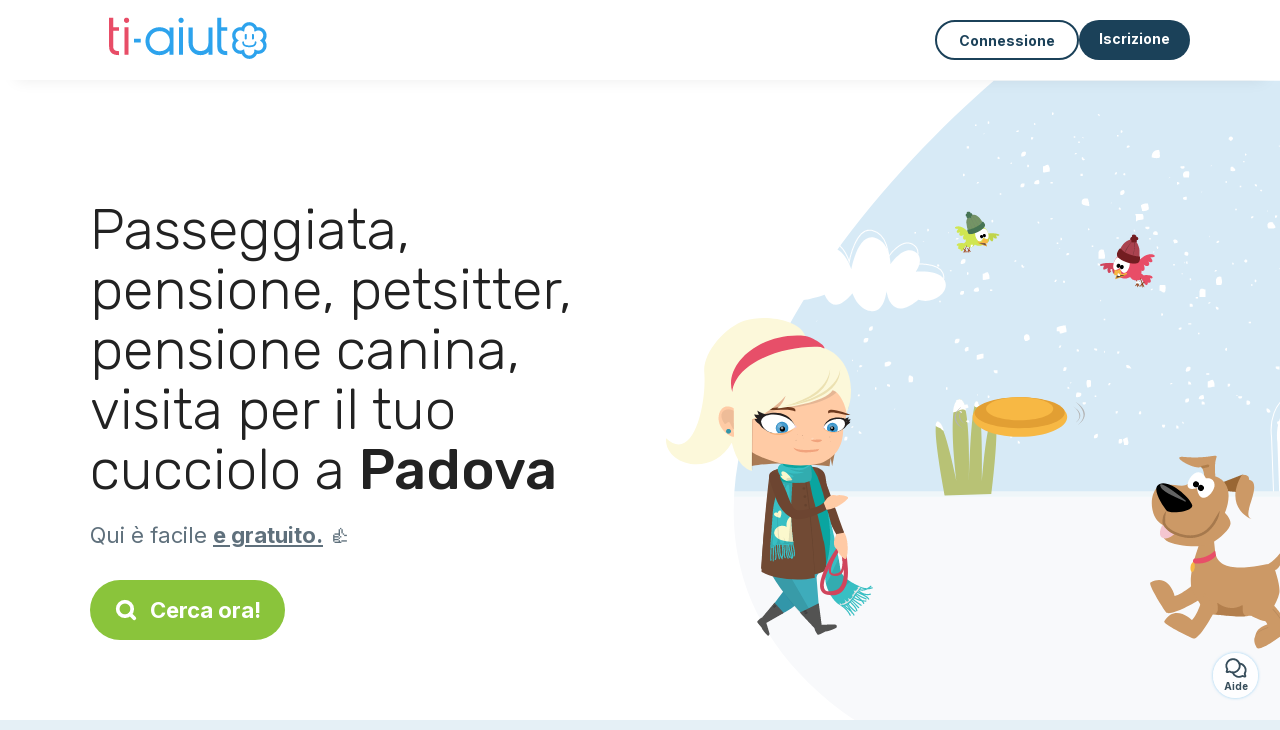

--- FILE ---
content_type: text/html; charset=utf-8
request_url: https://ti-aiuto.it/servizi/petsitter/padova-35100
body_size: 15339
content:
<!DOCTYPE html><html lang="it"><head><meta charset="utf-8" content="text/html" http-equiv="Content-Type" /><meta content="width=device-width, initial-scale=1.0, maximum-scale=1.0, minimal-ui" name="viewport" /><base href="https://ti-aiuto.it/" /><meta content="it-it" http-equiv="content-language" /><title>Pensione per animali, dog sitter, cane, gatto a Padova</title><meta content="Stai cercando una persona che si occupi del tuo cucciolo a Padova? Passeggiata, visita, pensione per le vacanze? Trova in due click!" name="description" /><meta content="padova, 35100, petsitting, pet-sitting, famiglia d’accoglienza" name="keywords" /><link href="https://fonts.gstatic.com" rel="preconnect" /><link href="https://www.google.com" rel="preconnect" /><link href="https://jnn-pa.googleapis.com" rel="preconnect" /><link href="https://widget.getgist.com" rel="preconnect" /><link href="https://cdn.getgist.com" rel="preconnect" /><link href="https://gist-widget.b-cdn.net" rel="preconnect" /><link href="https://ti-aiuto.it/servizi/petsitter/padova" rel="canonical" /><link href="https://ti-aiuto.it/servizi/petsitter/padova-35100?page=2" rel="next" /><script>window.currentLocale = 'it';
window.userLogged = 'false' === 'true';
window.isNounouTop = false;
window.uppy_locale = "it_IT";</script><script>// <!-- MANDATORY: BEGIN IAB STUB -->
!function(){var e=function(){var e,t="__tcfapiLocator",a=[],n=window;for(;n;){try{if(n.frames[t]){e=n;break}}catch(e){}if(n===window.top)break;n=n.parent}e||(!function e(){var a=n.document,r=!!n.frames[t];if(!r)if(a.body){var s=a.createElement("iframe");s.style.cssText="display:none",s.name=t,a.body.appendChild(s)}else setTimeout(e,5);return!r}(),n.__tcfapi=function(){for(var e,t=arguments.length,n=new Array(t),r=0;r<t;r++)n[r]=arguments[r];if(!n.length)return a;if("setGdprApplies"===n[0])n.length>3&&2===parseInt(n[1],10)&&"boolean"==typeof n[3]&&(e=n[3],"function"==typeof n[2]&&n[2]("set",!0));else if("ping"===n[0]){var s={gdprApplies:e,cmpLoaded:!1,cmpStatus:"stub"};"function"==typeof n[2]&&n[2](s)}else a.push(n)},n.addEventListener("message",(function(e){var t="string"==typeof e.data,a={};try{a=t?JSON.parse(e.data):e.data}catch(e){}var n=a.__tcfapiCall;n&&window.__tcfapi(n.command,n.version,(function(a,r){var s={__tcfapiReturn:{returnValue:a,success:r,callId:n.callId}};t&&(s=JSON.stringify(s)),e&&e.source&&e.source.postMessage&&e.source.postMessage(s,"*")}),n.parameter)}),!1))};"undefined"!=typeof module?module.exports=e:e()}();

// <!-- MANDATORY: END IAB STUB -->
// language problem should be fixed on 04/08/2025(bug on appconsent side, this date is the deploy date for the fix)
const configSFBXAppConsent = {
  appKey: "33168f4e-0ab6-4b6e-bd18-795dddc5bdee",
  language: "it",
}</script><script src="https://cdn.appconsent.io/tcf2-clear/current/core.bundle.js" defer="defer" async="async"></script><script>window.dataLayer = window.dataLayer || [];
if (typeof gtag === 'function') {
  window.isGtagInitBeforeAppConsent = true
} else {
  function gtag() {
    dataLayer.push(arguments);
  }
}

(window.adsbygoogle = window.adsbygoogle || []).pauseAdRequests = 1;</script><script>// remove old cookie consent if exists
if (document.cookie.indexOf('_cookie_consent') !== -1) {
  document.cookie = '_cookie_consent=; expires=Thu, 01 Jan 1970 00:00:00 GMT; path=/; domain=' + window.location.hostname;
}</script><script>(
    function(w,d,s,l,i){
      w[l]=w[l]||[];
      w[l].push({'gtm.start': new Date().getTime(),event:'gtm.js'});
      var f=d.getElementsByTagName(s)[0], j= d.createElement(s), dl = l != 'dataLayer' ? '&l=' + l : '';
      j.async= true; j.src= 'https://www.googletagmanager.com/gtm.js?id='+i+dl;
      f.parentNode.insertBefore(j,f);
    }
)(window,document,'script','dataLayer','GTM-TFKCKD2T');</script><script>window.brandCountry = "IT"
window.brandName = "ti-aiuto"
window.locale = "it"</script><meta content="Pensione per animali, dog sitter, cane, gatto a Padova" property="og:title" /><meta content="article" property="og:type" /><meta content="https://ti-aiuto.it/servizi/petsitter/padova-35100" property="og:url" /><meta content="https://ti-aiuto.it/assets/marketplace/fbpost/fbpost-website-ti-aiuto-winter-2b6db1fb7d603b1e5bb4286c242bec42d735a24f87ad99c0ed74969c60da6c44.png" property="og:image" /><meta content="ti-aiuto.it" property="og:site_name" /><meta content="Stai cercando una persona che si occupi del tuo cucciolo a Padova? Passeggiata, visita, pensione per le vacanze? Trova in due click!" property="og:description" /><meta content="summary_large_image" name="twitter:card" /><meta content="@tiaiuto_1" name="twitter:site" /><meta content="Pensione per animali, dog sitter, cane, gatto a Padova" name="twitter:title" /><meta content="Stai cercando una persona che si occupi del tuo cucciolo a Padova? Passeggiata, visita, pensione per le vacanze? Trova in due click!" name="twitter:description" /><meta content="https://ti-aiuto.it/assets/marketplace/fbpost/fbpost-website-ti-aiuto-winter-2b6db1fb7d603b1e5bb4286c242bec42d735a24f87ad99c0ed74969c60da6c44.png" name="twitter:image:src" /><meta content="nositelinkssearchbox" name="google" /><meta content="#FFF" name="theme-color" /><meta content="yes" name="mobile-web-app-capable" /><meta content="Ti-aiuto" name="apple-mobile-web-app-title" /><meta content="yes" name="apple-mobile-web-app-capable" /><meta content="default" name="apple-mobile-web-app-status-bar-style" /><meta content="#2DA3ED" name="msapplication-navbutton-color" /><meta content="#2DA3ED" name="msapplication-TileColor" /><meta content="mstile-150x150.png" name="msapplication-TileImage" /><meta content="browserconfig.xml" name="msapplication-config" /><meta content="Ti-aiuto" name="application-name" /><meta content="Ti-aiuto ti semplifica la vita!" name="msapplication-tooltip" /><meta content="/app" name="msapplication-starturl" /><meta content="no" name="msapplication-tap-highlight" /><meta content="yes" name="full-screen" /><meta content="application" name="browsermode" /><meta content="enable/disable" name="nightmode" /><meta content="fitscreen/standard" name="layoutmode" /><meta content="force" name="imagemode" /><meta content="portrait" name="screen-orientation" /><link href="/favicon-16x16.png" rel="icon" sizes="16x16" type="image/png" /><link href="/favicon-32x32.png" rel="icon" sizes="32x32" type="image/png" /><link href="/favicon-48x48.png" rel="icon" sizes="48x48" type="image/png" /><link href="/favicon-96x96.png" rel="icon" sizes="96x96" type="image/png" /><link color="#2DA3ED" href="/safari-pinned-tab.svg" rel="mask-icon" /><link href="/apple-touch-icon.png" rel="apple-touch-icon" sizes="180x180" /><link href="/icon-192x192.png" rel="icon" sizes="192x192" type="image/png" /><link href="/favicon.svg" rel="icon" type="image/svg+xml" /><link href="/favicon.ico" rel="icon" type="image/x-icon" /><link crossorigin="use-credentials" href="/manifest.v3.json" rel="manifest" /><link as="style" href="https://fonts.googleapis.com/css2?family=Inter:wght@400;500;700&amp;&amp;family=Rubik:wght@300;500&amp;display=swap" onload="this.onload=null;this.rel=&#39;stylesheet&#39;" rel="preload" /><noscript><link href="https://fonts.googleapis.com/css2?family=Inter:wght@400;500;700&amp;&amp;family=Rubik:wght@300;500&amp;display=swap" rel="stylesheet" /></noscript><meta content="false" name="turbo-prefetch" /><script src="/packs/js/runtime-32658b3be597bd1209c8.js" data-turbo-track="reload"></script>
<script src="/packs/js/1230-f920127143c94eee9695.js" data-turbo-track="reload"></script>
<script src="/packs/js/2232-f0141f98f16d59eac5c4.js" data-turbo-track="reload"></script>
<script src="/packs/js/3927-2e1aaae5e8b76646c2f8.js" data-turbo-track="reload"></script>
<script src="/packs/js/2492-c17bbe2033d5aa41e589.js" data-turbo-track="reload"></script>
<script src="/packs/js/8972-c3487357af140980d87b.js" data-turbo-track="reload"></script>
<script src="/packs/js/3368-834cc65b76c374b555a1.js" data-turbo-track="reload"></script>
<script src="/packs/js/9009-9373dde4a1446a2565a3.js" data-turbo-track="reload"></script>
<script src="/packs/js/5130-93b7ddb5e0c18ae92fdb.js" data-turbo-track="reload"></script>
<script src="/packs/js/application-c44bbec5ab1447e407ad.js" data-turbo-track="reload"></script><link rel="stylesheet" href="/assets/application-bb5a34720f2d1b6716034f800ab599c04c79970a0269e991bed299e6e9ba0950.css" media="all" data-turbo-track="reload" defer="defer" /><script src="/assets/application-eab9672bf823728097cddeaceb4e0010718533326ec17730430630e8566e02f3.js" data-turbo-track="reload"></script><meta name="csrf-param" content="authenticity_token" />
<meta name="csrf-token" content="Br5_iedki-s3Qx7qRjBg1Hd25biGw1KNKgVuzEmkJ3wZj0NSdNlk9KxwDtYxvWc-UgbVLymufSUA_tNGOmx9og" /></head><body class="visitor marketplace-directory" itemscope="" itemtype="http://schema.org/SoftwareApplication"><meta content="Ti-aiuto" itemprop="name" /><meta content="https://ti-aiuto.it" itemprop="url" /><meta content="Web, Android, IOS" itemprop="operatingSystem" /><meta content="UtilitiesApplication" itemprop="applicationCategory" /><meta content="https://ti-aiuto.it/app/install" itemprop="installUrl" /><span itemprop="aggregateRating" itemscope="" itemtype="http://schema.org/AggregateRating"><meta content="4.7" itemprop="ratingValue" /><meta content="749" itemprop="ratingCount" /><meta content="5" itemprop="bestRating" /><meta content="1" itemprop="worstRating" /></span>  <!-- Google Tag Manager (noscript) -->
  <noscript>
    <iframe src="https://www.googletagmanager.com/ns.html?id=GTM-TFKCKD2T" height="0" width="0" style="display:none;visibility:hidden"></iframe>
  </noscript>
  <!-- End Google Tag Manager (noscript) -->
<style>:root {
    --universe-color: #EA93A3;
}</style><div class="page--visitor-menu" id="page"><main role="main"><noscript><div id="javascript-disabled"><p class="small">Javascript è disabilitato sul tuo computer, Ti-aiuto non funzionerà correttamente. Segui queste istruzioni per risolvere il problema:</p><p class="text-center small"><a class="btn btn--primary" target="_blank" href="http://www.enable-javascript.com/fr/">Guida per abilitare Javascript</a></p><p class="small">Se non riesci a risolvere il problema, inviaci una email a ines@ti-aiuto.it:)</p></div></noscript><div id="css-disabled"><p class="small">La configurazione grafica del sito non è stata caricata correttamente sul tuo dispositivo (problema CSS). Ti-aiuto non funzionerà correttamente.</p><p class="small">Per favore, contattaci via email a ines@ti-aiuto.it o &lt;a class=&quot;ask-support-action dotted&quot; href=&quot;#&quot;&gt;tramite la chat del sito&lt;/a&gt; per segnalarci questo problema.</p></div><div class="visitor-top-menu"><div class="visitor-top-menu__content container-xl"><a data-turbo="false" class="logo" aria-label="Torna alla pagina iniziale" href="/"><img alt="Logo Ti-aiuto original" src="/assets/brands/logos-original/ti-aiuto-e84c227a62a5438c8f266060471031b351c125ea628546b85ff54db6a02e96af.svg" /></a><div class="computer-only"></div><a class="btn-menu display-content" data-title="" data-body="<div class=&quot;more-menu-popover mb-5&quot;><a class=&quot;item&quot; href=&quot;/accounts/sign_in&quot;><svg  class='icon icon_log_in icon--24 ' ><use href='/assets/icons/24/log_in-5ed914cf04962ace565b5feacb230039447ac763a26ed8bbb1413d895d735224.svg#icon_log_in'></svg><span>Connessione</span></a><a class=&quot;item pre-registration remote_modal_link&quot; data-turbo-frame=&quot;remote_modal&quot; data-turbo=&quot;true&quot; rel=&quot;nofollow&quot; href=&quot;/signup_flow&quot;><svg  class='icon icon_signpost icon--24 ' ><use href='/assets/icons/24/signpost-0d067be97f454577a0f0629f3415f311d429ae373d13ae9e7c5b671096459b98.svg#icon_signpost'></svg><span>Iscrizione gratuita</span></a></div><p class=&quot;text-center&quot;><img width=&quot;120&quot; src=&quot;/assets/illustrations/girl-success-3b5c1d891457cf1a639e8446f7193288c1810267406ee4126c24dcdcff962d51.svg&quot; /></p>" data-container="false" data-position-canvas="auto" data-position-popup="auto" data-mobile-display="popover" data-computer-display="popover" href="javascript:;"><svg  class='icon icon_menu icon--16 ' ><use href='/assets/icons/16/menu-ed0cad8a519aacef194bf3ee29ed0a85c795116953944e629c9af0c34a9a17d3.svg#icon_menu'></svg> Menu</a><a class="btn btn--secondary ms-auto" href="/accounts/sign_in">Connessione</a><a class="btn btn--primary pre-registration remote_modal_link" data-turbo-frame="remote_modal" data-turbo="true" rel="nofollow" href="/signup_flow?init_signup%5Baction%5D=city_or_department&amp;init_signup%5Bcategory%5D=pet&amp;init_signup%5Bcontroller%5D=marketplace%2Fdirectory&amp;init_signup%5Bid%5D=padova-35100&amp;init_signup%5Broute_locale%5D=&amp;init_signup%5Bsub_category%5D=pet_service&amp;init_signup%5Buniverse%5D=child_marketplace">Iscrizione</a></div></div><script>document.addEventListener('click', function (event) {
  if (event.target.matches('.pre-registration')) {
    Tracking.trackGA('preRegistrationFormView', {'connectedUser': "false"});
  }
});</script><span itemprop="location" itemscope="" itemtype="http://schema.org/Place"><meta content="pet-sitting padova " itemprop="name" /><span itemprop="geo" itemscope="" itemtype="http://schema.org/GeoCoordinates"><meta content="45.408" itemprop="latitude" /><meta content="11.8859" itemprop="longitude" /></span><span itemprop="address" itemscope="" itemtype="http://schema.org/PostalAddress"><meta content="IT" itemprop="addressCountry" /><meta content="Padova" itemprop="addressLocality" /><meta content="35100" itemprop="postalCode" /></span></span><div class="visitor-topsection homepage-marketplace__search" data-action="marketplace--search-category:transitionCategory@window-&gt;marketplace--category#updateCategory" data-controller="marketplace--category"><div class="visitor-topsection__container"><div class="visitor-topsection__background d-none d-lg-block" style="background-image: url(/assets/homepage/backgrounds/marketplace/pet-winter-e4c7fbd663e82021fa35463a18f90a52f58fb6ff43f8708c94df1570de823911.svg)"></div><div class="visitor-topsection__background d-lg-none" style="background-image: url(/assets/homepage/backgrounds/marketplace/pet-winter-mob-f8e22f731772d47ed07dc4a91b4055d77c3ddffb8e15ab93c6c27e629ba2e5b7.svg)"><div class="visitor-topsection__background-effect"></div></div><div class="container-xl visitor-topsection__content"><div class="row"><div class="col-12 col-lg-6"><div class="visitor-topsection__categories"><h1 class="visitor-topsection__title">Passeggiata, pensione, petsitter, pensione canina, visita per il tuo cucciolo a <span>Padova</span></h1><div class="visitor-topsection__promess">Qui è facile <span>e gratuito.</span>&nbsp;👍</div><a id="main-cta" class="btn btn--primary btn--validation btn--huge btn--left-icon remote_modal_link" data-turbo-frame="remote_modal" data-turbo="true" data-turbo-disable-with="<span class='spinner-border spinner-border-sm' role='status'></span>&nbsp;&nbsp;In corso…" rel="nofollow" href="/signup_flow"><svg  class='icon icon_search icon--12 ' ><use href='/assets/icons/12/search-7630cb76abbf9de71892bb73fe015e7e86d6c693bc50f0b8ca8fd500b53ee6ea.svg#icon_search'></svg> Cerca ora!</a></div></div></div></div></div></div><div class="visitor-marketplace-advantage"><div class="container-xl"><div class="row d-flex justify-content-center mobile-none"><div class="col-lg-3 col-md-4 d-flex justify-content-center flex-column gap-3 align-items-center"><img loading="defer" alt="illustation Efficiente" src="/assets/homepage/illustration-marketplace-top-ae2f31c49a5cadaf71e041f9a8e88451df44d61e6e5669c183f93b8d033712ec.svg" /><h2 class="m-0 text-center">Efficiente</h2><div class="text-center">Tutti i giorni, centinaia di nuovi annunci.</div></div><div class="col-lg-3 col-md-4 d-flex justify-content-center flex-column gap-3 align-items-center"><img loading="defer" alt="illustation In sicurezza" src="/assets/homepage/illustration-marketplace-trust-43b1499e9704baa46c94d9a97e4f10dfbd8ea9cfe6f20039de14d9181012804f.svg" /><h2 class="m-0 text-center">In sicurezza</h2><div class="text-center">Profili completi, verifiche, commenti: trova il tuo candidato serenamente.</div></div><div class="col-lg-3 col-md-4 d-flex justify-content-center flex-column gap-3 align-items-center"><img loading="defer" alt="illustation ...ed è gratis!" src="/assets/homepage/illustration-marketplace-free-1ca918face17b147b47ae3a35169a0162a82342055ad44e3d5db3b6a4896ba31.svg" /><h2 class="m-0 text-center">...ed è gratis!</h2><div class="text-center">Contattarsi ed incontrarsi gratuitamente? Qui è possibile:)</div></div></div><div class="mobile-only visitor-marketplace-advantage__mobile-container"><div class="segment not-full-width"><div class="visitor-marketplace-advantage__mobile"><img loading="defer" alt="illustation Efficiente" src="/assets/homepage/illustration-marketplace-free-1ca918face17b147b47ae3a35169a0162a82342055ad44e3d5db3b6a4896ba31.svg" /><h2 class="m-0">Gratuito!</h2><div class="text-center">Contattarsi ed incontrarsi gratuitamente? Qui è possibile:)</div></div></div><div class="segment not-full-width"><div class="visitor-marketplace-advantage__mobile"><img loading="defer" alt="illustation In sicurezza" src="/assets/homepage/illustration-marketplace-top-ae2f31c49a5cadaf71e041f9a8e88451df44d61e6e5669c183f93b8d033712ec.svg" /><h2 class="m-0">Efficiente</h2><div class="text-center">Tutti i giorni, centinaia di nuovi annunci.</div></div></div><div class="segment not-full-width"><div class="visitor-marketplace-advantage__mobile"><img loading="defer" alt="illustation ...ed è gratis!" src="/assets/homepage/illustration-marketplace-trust-43b1499e9704baa46c94d9a97e4f10dfbd8ea9cfe6f20039de14d9181012804f.svg" /><h2 class="m-0">In sicurezza</h2><div class="text-center">Profili completi, verifiche, commenti: trova il tuo candidato serenamente.</div></div></div></div></div></div><div class="container mt-5 pt-5"><div class="row"><div class="col"><div class="breadcrumb" itemscope="" itemtype="https://schema.org/BreadcrumbList"><div itemprop="itemListElement" itemscope="" itemtype="https://schema.org/ListItem"><meta content="1" itemprop="position" /><a itemprop="item" href="/servizi/petsitter"><span itemprop="name">Pet-sitting</span></a></div> › <div itemprop="itemListElement" itemscope="" itemtype="https://schema.org/ListItem"><meta content="2" itemprop="position" /><a itemprop="item" href="/servizi/petsitter/padova"><span itemprop="name">Padova</span></a></div> › <div itemprop="itemListElement" itemscope="" itemtype="https://schema.org/ListItem"><meta content="3" itemprop="position" /><span itemprop="name">Padova</span></div></div></div></div><div class="row"><div class="col-md-8 order-md-2"><div class="directory__list"><article class="directory__item"><figure class="avatar"><img class="thumb-image account-image account-9426154" loading="lazy" alt="avatar thumb" onerror="this.onerror=null;this.src=&#39;/assets/avatars/default-avatar-woman-bb921ef1295418c614df7a5d5b33abe372a434dfe4dc770fbead5f36e3639c26.svg&#39;;" src="https://storage.uk.cloud.ovh.net:443/v1/AUTH_fa9d327c33094392a5355e4877298168/topassmat-prod/uploads/avatars/2025/12/4978134/thumb_2c7444d4d6.webp" /></figure><main itemscope="true" itemtype="https://schema.org/ChildCare"><meta content="Sofia, promenade chien - 35100 Padova" itemprop="name" /><meta content="Padova" itemprop="address" /><h2><a itemprop="url" target="_blank" data-controller="tracking" data-tracking-event-name-value="serviceListSeoClick" data-action="click-&gt;tracking#trackGA" href="https://ti-aiuto.it/passeggiata-cane-35100-padova-79547">Sofia, passeggiata cane - 35100 Padova</a></h2><p>Ciao, sono Sofia, ho 23 anni e da sempre amo gli animali.
Nel corso degli anni mi sono occupata con piacere di animali domestici di famiglia e amici, maturando esperienza nella loro cura quotidiana.
Sono una persona seria, affidabile e motivata. Amo stare all’aria aperta e per questo sarò felice di portare i vostri animali a fare passeggiate, rispettando le loro abitudini e le vostre indicazioni.
Sono disponibile a una prima prova conoscitiva, utile per valutare la compatibilità con l’animale...</p></main></article><article class="directory__item"><figure class="avatar"><img class="thumb-image account-image account-9388330" loading="lazy" alt="avatar thumb" onerror="this.onerror=null;this.src=&#39;/assets/avatars/default-avatar-woman-bb921ef1295418c614df7a5d5b33abe372a434dfe4dc770fbead5f36e3639c26.svg&#39;;" src="https://storage.uk.cloud.ovh.net:443/v1/AUTH_fa9d327c33094392a5355e4877298168/topassmat-prod/uploads/avatars/2025/11/4916037/thumb_c56f777343.webp" /></figure><main itemscope="true" itemtype="https://schema.org/ChildCare"><meta content="Valentina, garde chien - 35100 Padova" itemprop="name" /><meta content="Padova" itemprop="address" /><h2><a itemprop="url" target="_blank" data-controller="tracking" data-tracking-event-name-value="serviceListSeoClick" data-action="click-&gt;tracking#trackGA" href="https://ti-aiuto.it/pensione-cani-35100-padova-57735">Valentina, pensione cani - 35100 Padova</a></h2><p>Sempre stata appassionata di animali, sempre avuto cani gatti in casa. Caprette , roditori, tartarughe .
Ho una casa abbastanza grande con un bel giardino. </p></main></article><article class="directory__item"><figure class="avatar"><img class="thumb-image account-image account-9330653" loading="lazy" alt="avatar thumb" onerror="this.onerror=null;this.src=&#39;/assets/avatars/default-avatar-woman-bb921ef1295418c614df7a5d5b33abe372a434dfe4dc770fbead5f36e3639c26.svg&#39;;" src="https://storage.uk.cloud.ovh.net:443/v1/AUTH_fa9d327c33094392a5355e4877298168/topassmat-prod/uploads/avatars/2025/10/4848450/thumb_6762ed70f5.webp" /></figure><main itemscope="true" itemtype="https://schema.org/ChildCare"><meta content="Emma, promeneur chien - 35100 Padova" itemprop="name" /><meta content="Padova" itemprop="address" /><h2><a itemprop="url" target="_blank" data-controller="tracking" data-tracking-event-name-value="serviceListSeoClick" data-action="click-&gt;tracking#trackGA" href="https://ti-aiuto.it/passeggiatore-cane-35100-padova-87248">Emma, passeggiatore cane - 35100 Padova</a></h2><p>Ciao! Mi chiamo Emma, ho 24 anni e sono una studentessa dellalaurea magistrale in Linguistica. Sono una ragazza solare, affidabile e disponibile.
Sono follemente innamorata degli animali: ho sempre vissuto circondata da loro, perché sono cresciuta nel maneggio di famiglia, a contatto quotidiano con cavalli, cani, gatti e altri animali di ogni tipo. Attualmente ho tre cani: due bulldog francesi, Molly e Jane, e un pastore australiano di nome Ryu. Fino all’anno scorso avevo anche un gatto, Bagi...</p></main></article><article class="directory__item"><figure class="avatar"><img class="thumb-image account-image account-9257232" loading="lazy" alt="avatar thumb" onerror="this.onerror=null;this.src=&#39;/assets/avatars/default-avatar-woman-bb921ef1295418c614df7a5d5b33abe372a434dfe4dc770fbead5f36e3639c26.svg&#39;;" src="https://storage.uk.cloud.ovh.net:443/v1/AUTH_fa9d327c33094392a5355e4877298168/topassmat-prod/uploads/avatars/2025/9/4750513/thumb_c7a387ab0d.webp" /></figure><main itemscope="true" itemtype="https://schema.org/ChildCare"><meta content="Elisa, promenade chien a Padova" itemprop="name" /><meta content="Padova" itemprop="address" /><h2><a itemprop="url" target="_blank" data-controller="tracking" data-tracking-event-name-value="serviceListSeoClick" data-action="click-&gt;tracking#trackGA" href="https://ti-aiuto.it/passeggiata-cane-padova-29088">Elisa, passeggiata cane a Padova</a></h2><p>Mi chiamo Elisa, ho 21 anni e frequento scienze dell’educazione e formazione a Padova.
Mi ritengo una persona solare, disponibile, puntuale e versatile quando la situazione lo richiede.
Ho sempre avuto una grande passione per gli animali fin da piccola, sia perché ne sono sempre stata circondata vivendo in mezzo alla natura, sia per un’inclinazione personale.Quando torno a casa vengo sempre accolta dalla mia gattina e ora, dopo averla desiderata per tanto, ho potuto finalmente adottare una do...</p></main></article><article class="directory__item"><figure class="avatar"><img class="thumb-image account-image account-9207299" loading="lazy" alt="avatar thumb" onerror="this.onerror=null;this.src=&#39;/assets/avatars/default-avatar-woman-bb921ef1295418c614df7a5d5b33abe372a434dfe4dc770fbead5f36e3639c26.svg&#39;;" src="https://storage.uk.cloud.ovh.net:443/v1/AUTH_fa9d327c33094392a5355e4877298168/topassmat-prod/uploads/avatars/2024/9/3769463/thumb_f4a02444f3.webp" /></figure><main itemscope="true" itemtype="https://schema.org/ChildCare"><meta content="Giovanna, pension chien a Padova" itemprop="name" /><meta content="Padova" itemprop="address" /><h2><a itemprop="url" target="_blank" data-controller="tracking" data-tracking-event-name-value="serviceListSeoClick" data-action="click-&gt;tracking#trackGA" href="https://ti-aiuto.it/pensione-cane-padova-35100-21515">Giovanna, pensione cane a Padova</a></h2><p>Ciao, sono Giovanna e sono una studentessa di 21 anni. Accudisco il mio Labrador di 13 anni da quando era ancora un cucciolo, quindi ho molto esperienza con i cani e sono attenta alle loro esigenze. Non esitate a contattarti, buona giornata 
</p></main></article><article class="directory__item"><figure class="avatar"><img class="thumb-image account-image account-9160435" loading="lazy" alt="avatar thumb" onerror="this.onerror=null;this.src=&#39;/assets/avatars/default-avatar-woman-bb921ef1295418c614df7a5d5b33abe372a434dfe4dc770fbead5f36e3639c26.svg&#39;;" src="https://storage.uk.cloud.ovh.net:443/v1/AUTH_fa9d327c33094392a5355e4877298168/topassmat-prod/uploads/avatars/2025/7/4600641/thumb_ca5d40f9ff.webp" /></figure><main itemscope="true" itemtype="https://schema.org/ChildCare"><meta content="Sofia, promenade chien a Padova" itemprop="name" /><meta content="Padova" itemprop="address" /><h2><a itemprop="url" target="_blank" data-controller="tracking" data-tracking-event-name-value="serviceListSeoClick" data-action="click-&gt;tracking#trackGA" href="https://ti-aiuto.it/passeggiata-cane-padova-18160">Sofia, passeggiata cane a Padova</a></h2><p>Ciao sono Sofia, sono una studentessa di Medicina all’università di Padova. Ho già esperienza nella cura di animali, poiché ho un cane e mi sono inoltre occupata di animali di amici e conoscenti.</p></main></article><article class="directory__item"><figure class="avatar"><img class="thumb-image account-image account-9127195" loading="lazy" alt="avatar thumb" onerror="this.onerror=null;this.src=&#39;/assets/avatars/default-avatar-woman-bb921ef1295418c614df7a5d5b33abe372a434dfe4dc770fbead5f36e3639c26.svg&#39;;" src="https://storage.uk.cloud.ovh.net:443/v1/AUTH_fa9d327c33094392a5355e4877298168/topassmat-prod/uploads/avatars/2025/7/4578498/thumb_007578f0ed.webp" /></figure><main itemscope="true" itemtype="https://schema.org/ChildCare"><meta content="Laura Andrea, promenade chien a Padova" itemprop="name" /><meta content="Padova" itemprop="address" /><h2><a itemprop="url" target="_blank" data-controller="tracking" data-tracking-event-name-value="serviceListSeoClick" data-action="click-&gt;tracking#trackGA" href="https://ti-aiuto.it/passeggiata-cane-padova-15172">Laura Andrea, passeggiata cane a Padova</a></h2><p>Ciao!
Mi chiamo Laura Andrea, ma potete chiamarmi anche solo Andrea.
Sono una studentessa magistrale di storia dell'arte e cerco un lavoretto per potermi permettere di continuare gli studi senza gravare sulle spalle dei miei genitori.
A Riccione, mia città di origine, ho un cane di quasi 3 anni che si chiama Gohan preso con la staffetta da Avellino.
Gohan pesa 40/45 chili ed è un gran giocherellone! Ha paura dell'abbandono a causa del suo brutto trascorso e ha bisogno quindi di costanti atten...</p></main></article><article class="directory__item"><figure class="avatar"><img class="thumb-image account-image account-9041165" loading="lazy" alt="avatar thumb" onerror="this.onerror=null;this.src=&#39;/assets/avatars/default-avatar-woman-bb921ef1295418c614df7a5d5b33abe372a434dfe4dc770fbead5f36e3639c26.svg&#39;;" src="https://storage.uk.cloud.ovh.net:443/v1/AUTH_fa9d327c33094392a5355e4877298168/topassmat-prod/uploads/avatars/2025/6/4483720/thumb_4d04bb0026.webp" /></figure><main itemscope="true" itemtype="https://schema.org/ChildCare"><meta content="Beatrice, promeneur chien a Padova" itemprop="name" /><meta content="Padova" itemprop="address" /><h2><a itemprop="url" target="_blank" data-controller="tracking" data-tracking-event-name-value="serviceListSeoClick" data-action="click-&gt;tracking#trackGA" href="https://ti-aiuto.it/passeggiatore-cane-padova-35100-34394">Beatrice, passeggiatore cane a Padova</a></h2><p>Ciao! Sono Beatrice e ho 24 anni, e studio medicina. Ho due gatti, in passato ho avuto pesci e criceti, ho esperienza da cat sitter occasionale di 3 anni e ho avuto due esperienze da dog sitter. Sono auto munita e sarei disponibile tutti i giorni, week end compresi </p></main></article><article class="directory__item"><figure class="avatar"><img class="thumb-image account-image account-8949292" loading="lazy" alt="avatar thumb" onerror="this.onerror=null;this.src=&#39;/assets/avatars/default-avatar-woman-bb921ef1295418c614df7a5d5b33abe372a434dfe4dc770fbead5f36e3639c26.svg&#39;;" src="https://storage.uk.cloud.ovh.net:443/v1/AUTH_fa9d327c33094392a5355e4877298168/topassmat-prod/uploads/avatars/2025/10/4872081/thumb_594589e609.webp" /></figure><main itemscope="true" itemtype="https://schema.org/ChildCare"><meta content="Gaia, promenade chien a Padova" itemprop="name" /><meta content="Padova" itemprop="address" /><h2><a itemprop="url" target="_blank" data-controller="tracking" data-tracking-event-name-value="serviceListSeoClick" data-action="click-&gt;tracking#trackGA" href="https://ti-aiuto.it/passeggiata-cane-padova-35100-80777">Gaia, passeggiata cane a Padova</a></h2><p>Ciao! Mi chiamo Gaia, ho 20 anni e fin da piccola sono cresciuta circondata da animali.
A casa ho sempre avuto cani, gatti, pesci, uccellini, criceti e anche un coniglio…
Per questo motivo ho sviluppato un’esperienza diretta e quotidiana nella cura di tanti tipi di animali, ognuno con i suoi bisogni e abitudini.

Sono una ragazza responsabile, dolce e attenta, e mi occupo degli animali con affetto, pazienza e rispetto.
Posso aiutare con: 
- passeggiate 
- cura quotidiana (cibo, acqua, pulizia...</p></main></article><article class="directory__item"><figure class="avatar"><img class="thumb-image account-image account-8917864" loading="lazy" alt="avatar thumb" onerror="this.onerror=null;this.src=&#39;/assets/avatars/default-avatar-woman-bb921ef1295418c614df7a5d5b33abe372a434dfe4dc770fbead5f36e3639c26.svg&#39;;" src="https://storage.uk.cloud.ovh.net:443/v1/AUTH_fa9d327c33094392a5355e4877298168/topassmat-prod/uploads/avatars/2024/11/3970992/thumb_7da5de7fc7.webp" /></figure><main itemscope="true" itemtype="https://schema.org/ChildCare"><meta content="Ylli, garde chien - 35100 Padova" itemprop="name" /><meta content="Padova" itemprop="address" /><h2><a itemprop="url" target="_blank" data-controller="tracking" data-tracking-event-name-value="serviceListSeoClick" data-action="click-&gt;tracking#trackGA" href="https://ti-aiuto.it/pensione-cani-35100-padova-7">Ylli, pensione cani - 35100 Padova</a></h2><p>Ciao! Sono Ylli, ho 29 anni e studio psicologia. Sono cresciuto in campagna circondata da cani, gatti e conigli e da sempre amo prendermi cura degli animali.</p></main></article><article class="directory__item"><figure class="avatar"><img class="thumb-image account-image account-8869539" loading="lazy" alt="avatar thumb" onerror="this.onerror=null;this.src=&#39;/assets/avatars/default-avatar-woman-bb921ef1295418c614df7a5d5b33abe372a434dfe4dc770fbead5f36e3639c26.svg&#39;;" src="https://storage.uk.cloud.ovh.net:443/v1/AUTH_fa9d327c33094392a5355e4877298168/topassmat-prod/uploads/avatars/2025/3/4299048/thumb_ad71a86de8.webp" /></figure><main itemscope="true" itemtype="https://schema.org/ChildCare"><meta content="Romina, promenade chien a Padova" itemprop="name" /><meta content="Padova" itemprop="address" /><h2><a itemprop="url" target="_blank" data-controller="tracking" data-tracking-event-name-value="serviceListSeoClick" data-action="click-&gt;tracking#trackGA" href="https://ti-aiuto.it/passeggiata-cane-padova-35100-26489">Romina, passeggiata cane a Padova</a></h2><p>Ciao , Mi chiamo romina e ho 24 anni. 🐾 sono cresciuta circondata dagli animali grazie a mia madre che gestiva una pensione per animali . Fin da piccola ho vissuto con cani , gatti, uccelli, porcellini, conigli, pecore e cavalli🫏🐶ora ho un cagnolino cieco malato , e mi prendo cuta di lui con tango amore e attenzione .🤍parlo molto bene l’ingelese e sto ancora imaparando l’italiano. Studio psicologia all’università📚 </p></main></article><article class="directory__item"><figure class="avatar"><img class="thumb-image account-image account-8620865" loading="lazy" alt="avatar thumb" onerror="this.onerror=null;this.src=&#39;/assets/avatars/default-avatar-woman-bb921ef1295418c614df7a5d5b33abe372a434dfe4dc770fbead5f36e3639c26.svg&#39;;" src="https://storage.uk.cloud.ovh.net:443/v1/AUTH_fa9d327c33094392a5355e4877298168/topassmat-prod/uploads/avatars/2024/12/4010076/thumb_25ab9dda30.webp" /></figure><main itemscope="true" itemtype="https://schema.org/ChildCare"><meta content="Michelle, promeneur chien a Padova" itemprop="name" /><meta content="Padova" itemprop="address" /><h2><a itemprop="url" target="_blank" data-controller="tracking" data-tracking-event-name-value="serviceListSeoClick" data-action="click-&gt;tracking#trackGA" href="https://ti-aiuto.it/passeggiatore-cane-padova-35100-51200">Michelle, passeggiatore cane a Padova</a></h2><p>Ciao! Mi chiamo Michelle, ho 20 anni e amo gli animali, soprattutto i cani.
Ne ho sempre avuti e ne sono innamorata, in più amo camminare perciò se la spasserebbero!
Spesso e volentieri esco per fare un giro a piedi e, dato che non posso avere nessun animale qui, mi farebbe sentire meglio poterne accudire qualcuno!</p></main></article><article class="directory__item"><figure class="avatar"><img class="thumb-image account-image account-8544603" loading="lazy" alt="avatar thumb" onerror="this.onerror=null;this.src=&#39;/assets/avatars/default-avatar-woman-bb921ef1295418c614df7a5d5b33abe372a434dfe4dc770fbead5f36e3639c26.svg&#39;;" src="https://storage.uk.cloud.ovh.net:443/v1/AUTH_fa9d327c33094392a5355e4877298168/topassmat-prod/uploads/avatars/2024/11/3928142/thumb_88ee32ebb8.webp" /></figure><main itemscope="true" itemtype="https://schema.org/ChildCare"><meta content="Matilde, garde de chat a Padova" itemprop="name" /><meta content="Padova" itemprop="address" /><h2><a itemprop="url" target="_blank" data-controller="tracking" data-tracking-event-name-value="serviceListSeoClick" data-action="click-&gt;tracking#trackGA" href="https://ti-aiuto.it/pet-sitting-gatto-padova-35100-52824">Matilde, pet-sitting per gatto a Padova</a></h2><p>Ciao! Mi chiamo Matilde e sono una grande amante degli animali, in particolare dei gatti. Fin da quando sono nata, ho sempre avuto gatti e ho imparato a prendermene cura con dedizione e attenzione. Posso dire con certezza che tutti i miei gatti sono stati sempre in salute, felici e sereni, e che tra noi c'è sempre stata una bellissima armonia.

Con il tempo, ho sviluppato una profonda conoscenza delle esigenze dei gatti, sia per quanto riguarda la loro alimentazione, la gestione della loro ig...</p></main></article><article class="directory__item"><figure class="avatar"><img class="thumb-image account-image account-8486459" loading="lazy" alt="avatar thumb" onerror="this.onerror=null;this.src=&#39;/assets/avatars/default-avatar-woman-bb921ef1295418c614df7a5d5b33abe372a434dfe4dc770fbead5f36e3639c26.svg&#39;;" src="https://storage.uk.cloud.ovh.net:443/v1/AUTH_fa9d327c33094392a5355e4877298168/topassmat-prod/uploads/avatars/2024/10/3868609/thumb_b33d699804.webp" /></figure><main itemscope="true" itemtype="https://schema.org/ChildCare"><meta content="Joanna, promeneur chien a Padova" itemprop="name" /><meta content="Padova" itemprop="address" /><h2><a itemprop="url" target="_blank" data-controller="tracking" data-tracking-event-name-value="serviceListSeoClick" data-action="click-&gt;tracking#trackGA" href="https://ti-aiuto.it/passeggiatore-cane-padova-35100-16">Joanna, passeggiatore cane a Padova</a></h2><p>Ciao sono Joanna 💖
Una una studentessa di 20 anni all’università di Padova. Ho un cane e dei pesci di cui mi prendo cura, ma ho esperienza anche con gatti ed altri animali. Accudirli per me non é un peso ma anzi un piacere.
Essendo studentessa ho orari variabili e posso benissimo lavorare a chiamata, oltre che nei giorni liberi indicati.</p></main></article><article class="directory__item"><figure class="avatar"><img class="thumb-image account-image account-8466100" loading="lazy" alt="avatar thumb" onerror="this.onerror=null;this.src=&#39;/assets/avatars/default-avatar-woman-bb921ef1295418c614df7a5d5b33abe372a434dfe4dc770fbead5f36e3639c26.svg&#39;;" src="https://storage.uk.cloud.ovh.net:443/v1/AUTH_fa9d327c33094392a5355e4877298168/topassmat-prod/uploads/avatars/2024/10/3842324/thumb_f9f04a15bf.webp" /></figure><main itemscope="true" itemtype="https://schema.org/ChildCare"><meta content="Emma, promenade chien a Padova" itemprop="name" /><meta content="Padova" itemprop="address" /><h2><a itemprop="url" target="_blank" data-controller="tracking" data-tracking-event-name-value="serviceListSeoClick" data-action="click-&gt;tracking#trackGA" href="https://ti-aiuto.it/passeggiata-cane-padova-1125">Emma, passeggiata cane a Padova</a></h2><p>Sono Emma, una studentessa fuori sede, attualmente a casa ho un cane quindi son abituata a portarlo fuori e prendermene cura, inoltre ho sempre vissuto con diversi animali, vorrei poter aiutare qualcuno con il proprio animale </p></main></article><article class="directory__item"><figure class="avatar"><img class="thumb-image account-image account-7953216" loading="lazy" alt="avatar thumb" onerror="this.onerror=null;this.src=&#39;/assets/avatars/default-avatar-woman-bb921ef1295418c614df7a5d5b33abe372a434dfe4dc770fbead5f36e3639c26.svg&#39;;" src="https://storage.uk.cloud.ovh.net:443/v1/AUTH_fa9d327c33094392a5355e4877298168/topassmat-prod/uploads/avatars/2024/3/2928236/thumb_b932ea1f98.webp" /></figure><main itemscope="true" itemtype="https://schema.org/ChildCare"><meta content="Francesca, promenade chien - 35100 Padova" itemprop="name" /><meta content="Padova" itemprop="address" /><h2><a itemprop="url" target="_blank" data-controller="tracking" data-tracking-event-name-value="serviceListSeoClick" data-action="click-&gt;tracking#trackGA" href="https://ti-aiuto.it/passeggiata-cane-35100-padova-51">Francesca, passeggiata cane - 35100 Padova</a></h2><p>Sono Francesca, una studentessa di 25 anni, originaria di Napoli ma trasferita a Padova per continuare i miei studi.
Sono molto amante degli animali, in particolare dei cani, non ho nessuna competenza specifica medica o simili, ma sono assolutamente disponibile per prendermene cura quando i padroni non sono disponibili o semplicemente per dare una mano.
Ho spesso avuto a che fare con il portare a spasso cani di amici e conoscenti, e personalmente ho un coniglio da ormai 5 anni e me ne sono ...</p></main></article><article class="directory__item"><figure class="avatar"><img class="thumb-image account-image account-7867430" loading="lazy" alt="avatar thumb" onerror="this.onerror=null;this.src=&#39;/assets/avatars/default-avatar-woman-bb921ef1295418c614df7a5d5b33abe372a434dfe4dc770fbead5f36e3639c26.svg&#39;;" src="https://storage.uk.cloud.ovh.net:443/v1/AUTH_fa9d327c33094392a5355e4877298168/topassmat-prod/uploads/avatars/2024/1/2901150/thumb_eec80727ad.webp" /></figure><main itemscope="true" itemtype="https://schema.org/ChildCare"><meta content="Francesca, promeneur chien - 35100 Padova" itemprop="name" /><meta content="Padova" itemprop="address" /><h2><a itemprop="url" target="_blank" data-controller="tracking" data-tracking-event-name-value="serviceListSeoClick" data-action="click-&gt;tracking#trackGA" href="https://ti-aiuto.it/passeggiatore-cane-35100-padova-21">Francesca, passeggiatore cane - 35100 Padova</a></h2><p>Piacere, Francesca !
Tra qualche pelo bianco ed altri neri, dei miei rispettivi Bounty e Cosmo, un bulldog inglese ed un cocker spaniel, mi rendo disponibile per accudire, accompagnare, intrattenere membri della famiglia a quattro zampe. 
Ho una lunga esperienza con cani e gatti, sia da proprietaria che da pet-sitter, disponibile ( e soprattutto favorevole ) anche a belle passeggiate ed incontri con amici a quattro zampe in area cani ! </p></main></article><article class="directory__item"><figure class="avatar"><img class="thumb-image account-image account-7623108" loading="lazy" alt="avatar thumb" onerror="this.onerror=null;this.src=&#39;/assets/avatars/default-avatar-woman-bb921ef1295418c614df7a5d5b33abe372a434dfe4dc770fbead5f36e3639c26.svg&#39;;" src="/assets/avatars/default-avatar-woman-bb921ef1295418c614df7a5d5b33abe372a434dfe4dc770fbead5f36e3639c26.svg" /></figure><main itemscope="true" itemtype="https://schema.org/ChildCare"><meta content="Dorina, promenade chien - 35100 Padova" itemprop="name" /><meta content="Padova" itemprop="address" /><h2><a itemprop="url" target="_blank" data-controller="tracking" data-tracking-event-name-value="serviceListSeoClick" data-action="click-&gt;tracking#trackGA" href="https://ti-aiuto.it/passeggiata-cane-35100-padova-50">Dorina, passeggiata cane - 35100 Padova</a></h2><p>Salve. Sono Dorina. Abito in centro Padova e amo gli animali. Ho esperienza con i cani di piccola-media taglia in quanto mi sono occupata di un bull dog francese. Ho esperienza con i roditori( ho tenuto il criceto di una mia amica). Ho anche esperienza con i gatti. </p></main></article><article class="directory__item"><figure class="avatar"><img class="thumb-image account-image account-7121916" loading="lazy" alt="avatar thumb" onerror="this.onerror=null;this.src=&#39;/assets/avatars/default-avatar-woman-bb921ef1295418c614df7a5d5b33abe372a434dfe4dc770fbead5f36e3639c26.svg&#39;;" src="https://storage.uk.cloud.ovh.net:443/v1/AUTH_fa9d327c33094392a5355e4877298168/topassmat-prod/uploads/avatars/2024/12/3983238/thumb_1e3c5e22da.webp" /></figure><main itemscope="true" itemtype="https://schema.org/ChildCare"><meta content="Marta, famille d’accueil chien a Padova" itemprop="name" /><meta content="Padova" itemprop="address" /><h2><a itemprop="url" target="_blank" data-controller="tracking" data-tracking-event-name-value="serviceListSeoClick" data-action="click-&gt;tracking#trackGA" href="https://ti-aiuto.it/pensione-cane-padova-326">Marta, pensione per cane a Padova</a></h2><p>Ciao a tutti! Siamo Marta, Alessia e Margherita, tre giovani studentesse dell'università di Padova. Conviviamo felicemente da ormai due anni e condividiamo una grande passione per gli animali. Lo scorso anno una di noi ha ospitato per una decina di giorni un cane nel nostro appartamento, ed è stata una esperienza così piacevole per noi che da quel momento abbiamo deciso di voler accogliere più spesso cani nella nostra casa. 
Abbiamo tutte grande esperienza con cani di diversa taglia, sia perc...</p></main></article><article class="directory__item"><figure class="avatar"><img class="thumb-image account-image account-6936787" loading="lazy" alt="avatar thumb" onerror="this.onerror=null;this.src=&#39;/assets/avatars/default-avatar-woman-bb921ef1295418c614df7a5d5b33abe372a434dfe4dc770fbead5f36e3639c26.svg&#39;;" src="https://storage.uk.cloud.ovh.net:443/v1/AUTH_fa9d327c33094392a5355e4877298168/topassmat-prod/uploads/avatars/2019/9/1733969/thumb_87d2de8409.webp" /></figure><main itemscope="true" itemtype="https://schema.org/ChildCare"><meta content="Desy, promenade chien - 35100 Padova" itemprop="name" /><meta content="Padova" itemprop="address" /><h2><a itemprop="url" target="_blank" data-controller="tracking" data-tracking-event-name-value="serviceListSeoClick" data-action="click-&gt;tracking#trackGA" href="https://ti-aiuto.it/passeggiata-cane-35100-padova-48">Desy, passeggiata cane - 35100 Padova</a></h2><p>Ciao, sono una studentessa di 27 anni. Amo da sempre gli animali, ho una gattina persiana qui con me a Padova che è tutta la mia vita. Sono a disposizione per passeggiate, visite a domicilio di cani/gatti</p></main></article><article class="directory__item"><figure class="avatar"><img class="thumb-image account-image account-6713131" loading="lazy" alt="avatar thumb" onerror="this.onerror=null;this.src=&#39;/assets/avatars/default-avatar-woman-bb921ef1295418c614df7a5d5b33abe372a434dfe4dc770fbead5f36e3639c26.svg&#39;;" src="https://storage.uk.cloud.ovh.net:443/v1/AUTH_fa9d327c33094392a5355e4877298168/topassmat-prod/uploads/avatars/2022/5/1502176/thumb_8309afe1e7.webp" /></figure><main itemscope="true" itemtype="https://schema.org/ChildCare"><meta content="Roberta, promenade chien a Padova" itemprop="name" /><meta content="Padova" itemprop="address" /><h2><span class="link obf-link" data-controller="clickable" data-tracking-event-name-value="serviceListSeoClick" data-action="click-&gt;clickable#navigate" data-url="https://ti-aiuto.it/promenade-chien-padova-3" data-target="_blank" data-turbo-frame="_top" data-turbo-method="get" style="cursor: pointer;">Roberta, passeggiata cane a Padova</span></h2><p>Sono Roberta, ho 24 anni e ho sempre vissuto con animali. Per arrotondare ho già fatto la dog d’iter con cani di piccola e media taglia.</p></main></article><article class="directory__item"><figure class="avatar"><img class="thumb-image account-image account-6693374" loading="lazy" alt="avatar thumb" onerror="this.onerror=null;this.src=&#39;/assets/avatars/default-avatar-woman-bb921ef1295418c614df7a5d5b33abe372a434dfe4dc770fbead5f36e3639c26.svg&#39;;" src="/assets/avatars/default-avatar-woman-bb921ef1295418c614df7a5d5b33abe372a434dfe4dc770fbead5f36e3639c26.svg" /></figure><main itemscope="true" itemtype="https://schema.org/ChildCare"><meta content="Letizia, promeneur chien a Padova" itemprop="name" /><meta content="Padova" itemprop="address" /><h2><a itemprop="url" target="_blank" data-controller="tracking" data-tracking-event-name-value="serviceListSeoClick" data-action="click-&gt;tracking#trackGA" href="https://ti-aiuto.it/passeggiatore-cane-padova-35100-4694">Letizia, passeggiatore cane a Padova</a></h2><p>Ciao, sono Letizia e vorrei propormi come aiuto per la cura dei vostri animali. 
Vivo in una fattoria didattica e ho molta esperienza. 

</p></main></article><article class="directory__item"><figure class="avatar"><img class="thumb-image account-image account-6546751" loading="lazy" alt="avatar thumb" onerror="this.onerror=null;this.src=&#39;/assets/avatars/default-avatar-woman-bb921ef1295418c614df7a5d5b33abe372a434dfe4dc770fbead5f36e3639c26.svg&#39;;" src="https://storage.uk.cloud.ovh.net:443/v1/AUTH_fa9d327c33094392a5355e4877298168/topassmat-prod/uploads/avatars/2020/3/1901906/thumb_e4645253bb.webp" /></figure><main itemscope="true" itemtype="https://schema.org/ChildCare"><meta content="Patrizia, promenade chien a Padova" itemprop="name" /><meta content="Padova" itemprop="address" /><h2><a itemprop="url" target="_blank" data-controller="tracking" data-tracking-event-name-value="serviceListSeoClick" data-action="click-&gt;tracking#trackGA" href="https://ti-aiuto.it/passeggiata-cane-padova-834">Patrizia, passeggiata cane a Padova</a></h2><p>Salve;
ho una forte passione per gli animali.
Ho un pastore tedesco di nome Ombra che ha 7 anni;
ho due paia di tartarughine.
Spero vogliate affidarmi i Vostri teneri amici.
Cordialmente
Patrizia</p></main></article><article class="directory__item"><figure class="avatar"><img class="thumb-image account-image account-6419758" loading="lazy" alt="avatar thumb" onerror="this.onerror=null;this.src=&#39;/assets/avatars/default-avatar-woman-bb921ef1295418c614df7a5d5b33abe372a434dfe4dc770fbead5f36e3639c26.svg&#39;;" src="https://storage.uk.cloud.ovh.net:443/v1/AUTH_fa9d327c33094392a5355e4877298168/topassmat-prod/uploads/avatars/2025/3/4262338/thumb_dd1787902b.webp" /></figure><main itemscope="true" itemtype="https://schema.org/ChildCare"><meta content="Camilla, promenade chien a Padova" itemprop="name" /><meta content="Padova" itemprop="address" /><h2><a itemprop="url" target="_blank" data-controller="tracking" data-tracking-event-name-value="serviceListSeoClick" data-action="click-&gt;tracking#trackGA" href="https://ti-aiuto.it/passeggiata-cane-padova-35100-21">Camilla, passeggiata cane a Padova</a></h2><p>Ciao! Sono Camilla, ho 20 anni e sono una studentessa fuori sede al secondo anno di università. Sono cresciuta sempre circondata di animali tra cui cani, gatti, roditori e uccelli, a cui sono sempre stata molto affezionata. Ora ho da ormai 12 anni una cagnolina, un setter, con cui mi piace trascorrere più tempo possibile ogni volta che ne ho l'occasione. 
Mi piace passare del tempo con tutti gli animali, giocarci, fare passeggiate, stare all'aperto ed esplorare luoghi nuovi. </p></main></article><article class="directory__item"><figure class="avatar"><img class="thumb-image account-image account-6328530" loading="lazy" alt="avatar thumb" onerror="this.onerror=null;this.src=&#39;/assets/avatars/default-avatar-woman-bb921ef1295418c614df7a5d5b33abe372a434dfe4dc770fbead5f36e3639c26.svg&#39;;" src="/assets/avatars/default-avatar-woman-bb921ef1295418c614df7a5d5b33abe372a434dfe4dc770fbead5f36e3639c26.svg" /></figure><main itemscope="true" itemtype="https://schema.org/ChildCare"><meta content="Maria Luisa, promenade chien a Padova" itemprop="name" /><meta content="Padova" itemprop="address" /><h2><a itemprop="url" target="_blank" data-controller="tracking" data-tracking-event-name-value="serviceListSeoClick" data-action="click-&gt;tracking#trackGA" href="https://ti-aiuto.it/passeggiata-cane-padova-35100-23">Maria Luisa, passeggiata cane a Padova</a></h2><p>Sono una signora che ama gli animali ed in particolare i cani. 
Sono disponibile per le passeggiate e per prendermi cura di loro anche a domicilio al mattino fino alle 13
 (escluso il lunedi) e la sera dalle 19
Mia figlia è addestratrice Cinofila e mi ha trasmesso questa passione per i cani.
</p></main></article><article class="directory__item"><figure class="avatar"><img class="thumb-image account-image account-6230093" loading="lazy" alt="avatar thumb" onerror="this.onerror=null;this.src=&#39;/assets/avatars/default-avatar-woman-bb921ef1295418c614df7a5d5b33abe372a434dfe4dc770fbead5f36e3639c26.svg&#39;;" src="https://storage.uk.cloud.ovh.net:443/v1/AUTH_fa9d327c33094392a5355e4877298168/topassmat-prod/uploads/avatars/2021/9/2352074/thumb_970896c45f.webp" /></figure><main itemscope="true" itemtype="https://schema.org/ChildCare"><meta content="Vittoria, promeneur chien - 35100 Padova" itemprop="name" /><meta content="Padova" itemprop="address" /><h2><a itemprop="url" target="_blank" data-controller="tracking" data-tracking-event-name-value="serviceListSeoClick" data-action="click-&gt;tracking#trackGA" href="https://ti-aiuto.it/passeggiatore-cane-35100-padova-14">Vittoria, passeggiatore cane - 35100 Padova</a></h2><p>Ciao!🌟 Sono Vittoria, ho 21 anni e mi sono diplomata al liceo linguistico nel giugno del 2020😊 Amo gli animali da quando sono molto piccola, specialmente i cani! Ho sempre avuto animali in giro per casa e mi è spesso capitato durante gli anni di badare ad amici a quattro zampe presenti nella mia famiglia, oltre che badare al mio da ormai 10 anni!❤️ Per me sono da trattare come dei figli, dei fratelli, dei componenti fondamentali di un nucleo familiare! Il mio è viziato e coccolato, ci sono cr...</p></main></article><article class="directory__item"><figure class="avatar"><img class="thumb-image account-image account-6007387" loading="lazy" alt="avatar thumb" onerror="this.onerror=null;this.src=&#39;/assets/avatars/default-avatar-woman-bb921ef1295418c614df7a5d5b33abe372a434dfe4dc770fbead5f36e3639c26.svg&#39;;" src="https://storage.uk.cloud.ovh.net:443/v1/AUTH_fa9d327c33094392a5355e4877298168/topassmat-prod/uploads/avatars/2021/6/2094593/thumb_286c47b937.webp" /></figure><main itemscope="true" itemtype="https://schema.org/ChildCare"><meta content="Xenia, promenade chien - 35100 Padova" itemprop="name" /><meta content="Padova" itemprop="address" /><h2><a itemprop="url" target="_blank" data-controller="tracking" data-tracking-event-name-value="serviceListSeoClick" data-action="click-&gt;tracking#trackGA" href="https://ti-aiuto.it/passeggiata-cane-35100-padova-37">Xenia, passeggiata cane - 35100 Padova</a></h2><p>Salve a tutti! Mi chiamo Xenia e amo molto gli animali, inoltre sono affidabile. </p></main></article><article class="directory__item"><figure class="avatar"><img class="thumb-image account-image account-5884465" loading="lazy" alt="avatar thumb" onerror="this.onerror=null;this.src=&#39;/assets/avatars/default-avatar-woman-bb921ef1295418c614df7a5d5b33abe372a434dfe4dc770fbead5f36e3639c26.svg&#39;;" src="https://storage.uk.cloud.ovh.net:443/v1/AUTH_fa9d327c33094392a5355e4877298168/topassmat-prod/uploads/avatars/2022/10/2231398/thumb_e4becfb281.webp" /></figure><main itemscope="true" itemtype="https://schema.org/ChildCare"><meta content="Giulia, garde chien - 35100 Padova" itemprop="name" /><meta content="Padova" itemprop="address" /><h2><a itemprop="url" target="_blank" data-controller="tracking" data-tracking-event-name-value="serviceListSeoClick" data-action="click-&gt;tracking#trackGA" href="https://ti-aiuto.it/pensione-cani-35100-padova-5">Giulia, pensione cani - 35100 Padova</a></h2><p>buongiorno sono una studentessa e cerco un lavoretto part time. ho molta esperienza con gli animali, sia cani che gatti o uccelli e pesci. disponibilità a spostarmi e serietà</p></main></article><article class="directory__item"><figure class="avatar"><img class="thumb-image account-image account-5867175" loading="lazy" alt="avatar thumb" onerror="this.onerror=null;this.src=&#39;/assets/avatars/default-avatar-woman-bb921ef1295418c614df7a5d5b33abe372a434dfe4dc770fbead5f36e3639c26.svg&#39;;" src="https://storage.uk.cloud.ovh.net:443/v1/AUTH_fa9d327c33094392a5355e4877298168/topassmat-prod/uploads/avatars/2021/3/2225428/thumb_b401fd680a.webp" /></figure><main itemscope="true" itemtype="https://schema.org/ChildCare"><meta content="Barbara, promenade chien a Padova" itemprop="name" /><meta content="Padova" itemprop="address" /><h2><a itemprop="url" target="_blank" data-controller="tracking" data-tracking-event-name-value="serviceListSeoClick" data-action="click-&gt;tracking#trackGA" href="https://ti-aiuto.it/passeggiata-cane-padova-35100-26">Barbara, passeggiata cane a Padova</a></h2><p>Ciao sono Barbara, sono una studentessa di Veterinaria all'Università di Padova. Ormai sono alla fine della mia carriera universitaria e mi sto per laureare. Ho sempre avuto animali nella mia vita, per 19 anni ho avuto due gatte e da ormai 5 anni un cane di grossa taglia con un carattere "difficile" che mi ha insegnato a gestire le più svariate situazioni. Ho lavorato come assistente veterinario in una clinica. Successivamente ho fatto la dog-sitter full time presso un corso di educatori cino...</p></main></article><article class="directory__item"><figure class="avatar"><img class="thumb-image account-image account-5818799" loading="lazy" alt="avatar thumb" onerror="this.onerror=null;this.src=&#39;/assets/avatars/default-avatar-woman-bb921ef1295418c614df7a5d5b33abe372a434dfe4dc770fbead5f36e3639c26.svg&#39;;" src="https://storage.uk.cloud.ovh.net:443/v1/AUTH_fa9d327c33094392a5355e4877298168/topassmat-prod/uploads/avatars/2025/11/4903630/thumb_70cd7fe33e.webp" /></figure><main itemscope="true" itemtype="https://schema.org/ChildCare"><meta content="Ana Gabriela, pension chien - 35100 Padova" itemprop="name" /><meta content="Padova" itemprop="address" /><h2><span class="link obf-link" data-controller="clickable" data-tracking-event-name-value="serviceListSeoClick" data-action="click-&gt;clickable#navigate" data-url="https://ti-aiuto.it/pensione-cane-35100-padova-14" data-target="_blank" data-turbo-frame="_top" data-turbo-method="get" style="cursor: pointer;">Ana Gabriela, pensione cane - 35100 Padova</span></h2><p>Mi chiamo Ana, sono peruviana e ho 25 anni.  Attualmente sto studiando psicologia all'Università di Padova, è la mia seconda laurea in quanto la prima è economia con specializzazione in finanza (ho lavorato in una banca nel mio paese).  Sono passato alla psicologia perché è qualcosa che ho sempre voluto provare e penso che valga la pena provare.

Amo gli animali, ho un cucciolo di barboncino in Perù chiamato Boris e la sua sorellina si chiama Canela.  Anche le mie sorelle hanno i cani e le ...</p></main></article></div><div class="d-flex justify-content-center"><nav class="pagy-nav pagination"><span class="page prev disabled"><svg  class='icon icon_chevron_left icon--24 ' ><use href='/assets/icons/24/chevron_left-f2e5f2ce98bbb30fe14db12fe992fae8dea236c5331a8c0b0b4929e76c200177.svg#icon_chevron_left'></svg></span><span class="page active">1</span><span class="page"><a data-turbo-stream="true" data-turbo-method="get" data-turbo-disable-with="<svg  class='icon icon_cloud icon--24 icon--loading-grow' ><use href='/assets/icons/24/cloud-16c2c7b74943b1a7c68e2f5cfc9de222b742e128bf50aa725d46267b2621dc26.svg#icon_cloud'></svg>" href="/servizi/petsitter/padova-35100?page=2">2</a></span><span class="page obf-link" data-url="/servizi/petsitter/padova-35100?page=3" data-controller="clickable" data-action="click-&gt;clickable#navigate" data-turbo-frame="_top" data-turbo-method="get" style="cursor: pointer;">3</span><span class="page next"><a data-turbo-stream="true" data-turbo-method="get" data-turbo-disable-with="<svg  class='icon icon_cloud icon--24 icon--loading-grow' ><use href='/assets/icons/24/cloud-16c2c7b74943b1a7c68e2f5cfc9de222b742e128bf50aa725d46267b2621dc26.svg#icon_cloud'></svg>" href="/servizi/petsitter/padova-35100?page=2"><svg  class='icon icon_chevron_right icon--24 ' ><use href='/assets/icons/24/chevron_right-901cfb714faad9df6798c516794d985589b9798cffb4f4129db103aa9730678b.svg#icon_chevron_right'></svg></a></span></nav></div><div class="segment segment--small"></div></div><div class="col-md-4 order-md-1"><div class="directory__side-column"><h2 class="mt-4">Padova, le città principali </h2><div class="d-flex flex-column gap-1"><h3 class="font--small"><a href="https://ti-aiuto.it/servizi/petsitter/abano-terme-35031">Pet-sitting Abano Terme</a></h3><h3 class="font--small"><a href="https://ti-aiuto.it/servizi/petsitter/albignasego-35020">Pet-sitting Albignasego</a></h3><h3 class="font--small"><a href="https://ti-aiuto.it/servizi/petsitter/este-35042">Pet-sitting Este</a></h3><h3 class="font--small"><a href="https://ti-aiuto.it/servizi/petsitter/cittadella-35013">Pet-sitting Cittadella</a></h3><h3 class="font--small"><a href="https://ti-aiuto.it/servizi/petsitter/vigonza-35010">Pet-sitting Vigonza</a></h3></div><div class="mt-3 mb-3"></div><h2 class="mt-4">Altri annunci</h2><div class="d-flex flex-column gap-1"><h3 class="font--small"><a href="https://ti-aiuto.it/servizi/petsitter/padova-35100">Pet-sitting Padova</a></h3></div><h2 class="mt-4">Vicino a Padova</h2><div class="d-flex flex-column gap-1"><h3 class="font--small"><a href="https://ti-aiuto.it/servizi/petsitter/monta-35138">Pet-sitting Monta&#39;</a></h3><h3 class="font--small"><a href="https://ti-aiuto.it/servizi/petsitter/brusegana-35143">Pet-sitting Brusegana</a></h3><h3 class="font--small"><a href="https://ti-aiuto.it/servizi/petsitter/salboro-35124">Pet-sitting Salboro</a></h3><h3 class="font--small"><a href="https://ti-aiuto.it/servizi/petsitter/mortise-35129">Pet-sitting Mortise</a></h3><h3 class="font--small"><a href="https://ti-aiuto.it/servizi/petsitter/terranegra-35127">Pet-sitting Terranegra</a></h3></div><div class="mt-3 mb-3"></div></div></div></div></div><script>Tracking.trackGA(
    'landingCityView',
    {
      'pageType': 'landing_city',
      'category': "pet",
      'subcategory': "pet_service",
      'connectedUser': "false",
    }
);</script><footer><div class="footer__top"><svg preserveAspectRatio="none" role="img" viewBox="0 0 1200 40"><path d="M 1200 0 C 600 0 600 40 0 40 L 1200 40"></path></svg></div><div class="footer__content"><div class="container-xl align-items-center"><div class="logo-content"><a href="/"><img alt="Logo Ti-aiuto original" src="/assets/brands/logos-original/ti-aiuto-e84c227a62a5438c8f266060471031b351c125ea628546b85ff54db6a02e96af.svg" /></a></div><div class="links"><div class="item"><span class="link obf-link" data-url="/terms-of-use" data-controller="clickable" data-action="click-&gt;clickable#navigate" data-turbo-frame="_top" data-turbo-method="get" style="cursor: pointer;">CGV</span></div><div class="item"><span class="link obf-link" data-url="/privacy-policy" data-controller="clickable" data-action="click-&gt;clickable#navigate" data-turbo-frame="_top" data-turbo-method="get" style="cursor: pointer;">Privacy</span></div><div class="item"><span class="link obf-link" data-url="/legal-information" data-controller="clickable" data-action="click-&gt;clickable#navigate" data-turbo-frame="_top" data-turbo-method="get" style="cursor: pointer;">Menzioni legali</span></div><div class="item"><span class="link obf-link" data-controller="cookie-management">Gestione dei cookie</span></div></div><div id="rating"><a class="main-link" aria-label="valutazione" href="https://ti-aiuto.it/recensioni"></a><div class="content"><div class="notes"><svg  class='icon icon_star icon--16 ' ><use href='/assets/icons/16/star-e8f25c9d7974f62b9a930ddc8db5f4e4b41a5e13714d13a1fdc1ebf2d6174c5a.svg#icon_star'></svg><span class="average">4,7/5</span><span class="reviews-counter"> 749 <span>valutazione</span></span></div></div></div></div></div><div class="footer__copyright"><span class="footer__copyright-text">© Ti-aiuto 2024/2029. Tutti i diritti riservati</span></div></footer></main></div><div class="ask-support-action bubble-fixed" id="support-launcher"><svg  class='icon icon_chat_outline icon--24 ' ><use href='/assets/icons/24/chat_outline-dbc3244367324a0663cd91f336ceee20b9c5bd797ceb8d45823a692545ba5cb1.svg#icon_chat_outline'></svg><div class="bubble-fixed__title">Aide</div><div class="gist-unread-indicator bubble-fixed__badge"><span class="counter"></span></div></div><div aria-labelledby="modal_support_action_label" class="modal  fade" data-action="turbo:before-render@document->modal#hideBeforeRender" data-controller="modal" data-modal-close-other-modals-value="0" data-modal-on-close-value="" data-modal-show-on-display-value="0" id="modal_support_action" tabindex="-1"><div class="modal-dialog modal-fullscreen-md-down"><div class="modal-content modal__content "><div class="modal-header modal__header"><div class="modal-title" id="modal_support_action_label">Hai bisogno di aiuto?</div><div aria-label="Close" class="modal__close" data-bs-dismiss="modal" type="button"><svg  class='icon icon_close icon--16 ' ><use href='/assets/icons/12/close-cd24ebf8836814003893ed26dd44115c3bcd880494159342ebbf38e95c6c1560.svg#icon_close'></svg></div></div><div class="modal-body remote_modal_body" id="modal_support_action_body"><div class="container-lg"><h4>Contatta il supporto</h4><p>Puoi contattarci inviandoci una email all'indirizzo <b>ines@ti-aiuto.it</b>📨</p><p class="text-center mt-5"><a class="btn btn--primary btn--left-icon" target="_blank" href="mailto:ines@ti-aiuto.it"><svg  class='icon icon_email icon--12 ' ><use href='/assets/icons/12/email-72d84f1585bf26d46cec00f0dad761c8ea7e86c80b71cede1fa13f6e717df4bc.svg#icon_email'></svg>ines@ti-aiuto.it</a></p></div></div><div aria-label="Close" class="modal__actions-close" data-bs-dismiss="modal"><span>Chiudi</span></div></div></div></div><div aria-labelledby="" class="offcanvas offcanvas-bottom" id="display-content-offcanvas-bottom" tabindex="-1"><div class="offcanvas-header"><div class="offcanvas__slider"><span class="slider-btn"></span></div><div class="offcanvas-title"></div></div><div class="offcanvas-body small"></div></div><div aria-labelledby="" class="offcanvas offcanvas-end" id="display-content-offcanvas-end" tabindex="-1"><div class="offcanvas-header"><svg  class='icon icon_close icon--12 offcanvas-close' ><use href='/assets/icons/12/close-cd24ebf8836814003893ed26dd44115c3bcd880494159342ebbf38e95c6c1560.svg#icon_close'></svg><div class="offcanvas-title"></div></div><div class="offcanvas-body small"></div></div><div id="modal-list"><turbo-frame id="remote_modal" target="_top"></turbo-frame><turbo-frame id="remote_modal_2" target="_top"></turbo-frame></div></body></html>

--- FILE ---
content_type: image/svg+xml
request_url: https://ti-aiuto.it/assets/homepage/backgrounds/marketplace/pet-winter-mob-f8e22f731772d47ed07dc4a91b4055d77c3ddffb8e15ab93c6c27e629ba2e5b7.svg
body_size: 28393
content:
<?xml version="1.0" encoding="utf-8"?>
<svg width="1607" height="293" fill="none" xmlns="http://www.w3.org/2000/svg" xmlns:xlink="http://www.w3.org/1999/xlink">
  <style>.B{fill:#fff}.C{fill:#000}.D{opacity:.2}.E{opacity:.102}.F{opacity:.1}.G{stroke-miterlimit:10}.H{fill:#f7b844}.I{stroke:#fff}.J{fill:#ffcba5}.K{fill:#e29f33}.L{fill:#38bfc3}.M{fill:#ddad8c}</style>
  <g clip-path="url(#I)">
    <path d="M1607 0H0V177H1607V0Z" fill="#d7eaf6"/>
    <path d="M619.904 72.92s-9.356 3.224-9.679.324c-.324-2.907 3.871-6.455 8.391-5.484 0 0-4.196-5.484.971-6.779s7.103 5.484 7.103 5.484 1.612-9.039 5.807-8.067 4.196 6.779 4.196 6.779 3.224-4.843 6.131-3.224.324 5.16.324 5.16 6.132-.648 7.42 2.26-2.907 6.131-6.779 4.843c0 0-3.548 3.224-5.808 1.936s-2.259-4.519-2.259-4.519-.324 5.808-3.872 5.484-4.843-4.519-4.843-4.519-2.26 2.907-4.196 2.907-2.907-2.583-2.907-2.583z" class="B"/>
    <path d="M1019.55 204.142l-156.518 4.843-1.936-53.894s-3.224-19.366 17.747-19.042c0 0-6.779-11.615.971-19.682 7.744-8.068 26.462-.972 28.721 1.288 0 0-4.843-12.263 3.225-19.366s22.266.971 22.266.971-18.718-11.939-6.456-29.369 28.398-.971 28.398-.971 5.807-14.846 16.458-13.875 15.487 8.067 15.487 11.939c0 0 10.327-17.106 28.717-7.103" class="G I"/>
    <path fill-rule="evenodd" d="M1115.09 211.094l-124.863-3.865-124.867 3.865-1.936-53.894s-3.224-19.366 17.747-19.042c0 0-6.779-11.615.971-19.682 7.744-8.067 26.462-.971 28.722 1.288 0 0-4.844-12.263 3.224-19.365s22.266.971 22.266.971-18.718-11.939-6.456-29.369 28.398-.971 28.398-.971 1.068-2.721 3.121-5.752l.062-3.279c1.653-.902 3.238-1.578 4.76-2.067 2.349-1.839 5.195-3.073 8.515-2.769 10.258.93 15.129 7.557 15.466 11.498.345-3.948 5.216-10.568 15.47-11.498 3.32-.303 6.16.93 8.51 2.769a28.54 28.54 0 0 1 4.76 2.067l.07 3.279c2.05 3.031 3.12 5.752 3.12 5.752s16.14-16.458 28.4.971-6.46 29.369-6.46 29.369 14.2-8.067 22.27-.971c8.07 7.102 3.22 19.365 3.22 19.365 2.26-2.259 20.98-9.355 28.73-1.288 7.74 8.067.97 19.682.97 19.682 20.97-.324 17.74 19.042 17.74 19.042l-.09 2.687s10.92 1.915 7.35 13.537" class="B"/>
    <path d="M1607 173H0v7h1607v-7z" fill="#eff6f9"/>
    <path d="M1607 176H0V293H1607V176Z" fill="#f8f9fb"/>
    <path d="M619.263 70.984s-9.355 3.224-9.679.324c-.324-2.907 3.872-6.455 8.391-5.484 0 0-4.195-5.484.971-6.779s7.103 5.484 7.103 5.484 1.612-9.039 5.808-8.067 4.195 6.779 4.195 6.779 3.225-4.843 6.132-3.224.324 5.16.324 5.16 6.131-.648 7.419 2.26-2.907 6.131-6.779 4.843c0 0-3.548 3.224-5.807 1.936s-2.26-4.519-2.26-4.519-.324 5.808-3.872 5.484-4.843-4.519-4.843-4.519-2.26 2.907-4.195 2.907-2.908-2.584-2.908-2.584z" class="G I"/>
    <path d="M814.592 68.921s-14.108 4.865-14.595.486 5.838-9.73 12.649-8.271c0 0-6.324-8.27 1.46-10.216s10.703 8.27 10.703 8.27 2.432-13.622 8.757-12.163 6.324 10.217 6.324 10.217 4.865-7.297 9.244-4.865.486 7.784.486 7.784 9.244-.973 11.19 3.406-4.379 9.244-10.217 7.298c0 0-5.351 4.865-8.757 2.919s-3.405-6.811-3.405-6.811-.487 8.757-5.838 8.271-7.298-6.811-7.298-6.811-3.405 4.379-6.324 4.379-4.379-3.892-4.379-3.892z" class="B"/>
    <path d="M813.621 66.002s-14.108 4.865-14.595.487 5.838-9.73 12.649-8.27c0 0-6.324-8.271 1.46-10.217s10.703 8.271 10.703 8.271 2.432-13.622 8.757-12.163 6.325 10.217 6.325 10.217 4.865-7.298 9.243-4.865.487 7.784.487 7.784 9.243-.973 11.189 3.406-4.378 9.244-10.216 7.297c0 0-5.352 4.865-8.757 2.919s-3.406-6.811-3.406-6.811-.486 8.757-5.838 8.27-7.298-6.811-7.298-6.811-3.405 4.379-6.324 4.379-4.379-3.892-4.379-3.892z" class="G I"/>
    <g class="B">
      <path d="M833.935 1.025c.008-.403.502-.322.826-.415-.008.403-.511.322-.826.415zm-16.592 0c.6.226 2.142-.484 2.075.415.463 1.423-3.021 1.228-2.075-.415zm27.863.249h1.23c-.1 1.196 1.576.62 1.03 2.264-.475.32-1.998.32-2.473 0 .072-.757-.169-1.822.213-2.264zm-87.591 1.827c-.183-.175.267.273 0 0h0zm151.396.414c-.181-.174.267.273 0 0h0zm-87.107.413c.339 1.691.064 1.429 0 3.318h-2.908c-1.094-2.043-.033-4.088 2.908-3.318zm-60.142 1.244h1.239v1.243h-1.239V5.172zm144.584-.109c1.589.141 1.425 3.28.292 3.789-2.376.678-2.399-4.13-.292-3.789zm35.191-.046c1.59.141 1.425 3.28.292 3.789-2.376.678-2.399-4.13-.292-3.789zM810.7 7.663c.018-.406.511-.322.836-.416-.016.404-.511.322-.836.416zm31.532 1.658h.826v.829h-.826v-.829zm-26.962.415c.665-.118.715.391 1.24.414v.83c-.479-.067-.738.092-.83.416-.566-.13-.346-1.039-.41-1.659zm43.133 1.243c.906-.075 1.32.34 1.245 1.244-.907.076-1.319-.337-1.245-1.244zm-288.105 16.03c.905-.075 1.319.34 1.245 1.244-.908.076-1.32-.337-1.245-1.244zm347.42-16.029c.487.067.349.756.415 1.244h-1.241c.146-.543.73-.652.826-1.244zm-67.613.831h.834v.829h-.834v-.829zM562 27.84h.834v.829H562v-.829zm203.828-8.793c.462 1.197.747 2.573.829 4.148-1.522-.27-3.267-.332-4.146-1.244-.626-2.698.839-3.303 3.317-2.904zm127.831-5.993h.832v.832h-.832v-.832zm-31.937.83c.333.079.414.415.828.413-.076.337-.411.415-.411.83-.332-.08-.413-.414-.829-.414.081-.338.412-.416.412-.83zm-75.909.413c1.192 1.626-.859 3.39-2.075 2.489-.168-1.691.43-2.616 2.075-2.489zM642.102 8.012c1.192 1.626-.858 3.39-2.075 2.489-.168-1.691.43-2.616 2.075-2.489zm186.437 7.531c.01-.402.512-.322.829-.415-.011.403-.504.322-.829.415zm67.614.828c.102-.52.818-.416.828 0-.188.604-.364-.041-.828 0zm-75.495 1.662v1.659c-1.182.082-2.262.049-2.074-1.246.485-.348 1.11-.548 2.074-.413zm-172.562 3.01v1.659c-1.183.082-2.262.049-2.075-1.246.486-.348 1.11-.548 2.075-.413zm130.672.306c-1.006 1.393 1.392-1.001 0 0h0zm23.022-4.294c.25.992.592 1.889.414 3.316-.926.599-2.003 1.043-3.737.83.293-1.538-.707-1.78-.412-3.317.924-.599 2-1.043 3.735-.829zm119.663 5.126c-.008.976.715 1.221.414 2.487-.534.573-1.798.411-2.9.414-.939-1.734-.13-3.538 2.486-2.901zm40.411-5.05c-.008.976.714 1.221.413 2.487-.534.573-1.798.411-2.9.414-.939-1.734-.13-3.538 2.487-2.901zm-88.113 5.877c.666-.116.715.393 1.239.415.172.804-1.885.607-1.239-.415zM585.646 39.037c.666-.116.715.393 1.239.415.171.804-1.886.607-1.239-.415zm197.682-15.199c.508.18.851.529.833 1.243-1.442.362-1.426-.638-.833-1.243zm64.289.829h.835v.832h-.835v-.832zm40.239.83c.099-.524.819-.419.828 0-.185.604-.366-.042-.828 0zm-22.398.415c.478-1.637.478 1.639 0 0h0zm-84.204 1.661c-.171-.177.277.271 0 0h0zM711 11h4.148c.575.535.415 1.8.423 2.902-1.069.591-3.297.021-3.735 1.244-.852-.369.241-2.337-.836-4.146zm158.605 17.402h1.237c.124.668-.388.713-.41 1.243h-.827v-1.243zM581.5 44.432h1.236c.125.668-.387.713-.41 1.243h-.826v-1.243zm274.824-15.203c.066-.159.885-.731 1.249-.415.818.715-1.837 1.998-1.249.415zM568.219 45.258c.066-.159.884-.731 1.248-.415.819.715-1.837 1.998-1.248.415zM746.41 30.06a.88.88 0 0 1-1.652 0c1.124.036.833-.691 1.652 0zm-34.008.829c1.206-.612 1.206 1.855 0 1.246v-1.246zm25.301 1.246c.363-1.126 1.837.347.832.827-.454-.101-.283-.824-.832-.827zm163.009.415c.6 1.374 1.031-1.619 0 0h0zm-32.198-.303c.223 1.166 1.349 1.424 1.387 2.776-.598.875-2.486.47-3.885.556-1.346-1.642-.494-4.355 2.498-3.332zm25.568 1.13h1.652c.371 1.216.371 1.275 0 2.49h-1.652c-.568-.533-.568-1.959 0-2.49zM948.426 31h1.652c.371 1.215.371 1.275 0 2.489h-1.652c-.568-.533-.568-1.959 0-2.489zm-342.45 18.407h1.653c.371 1.216.371 1.275 0 2.49h-1.653c-.567-.533-.567-1.959 0-2.49zm191.867-14.782c.609.226 2.147-.488 2.075.411.469 1.425-3.014 1.232-2.075-.411zm-37.741.827c-.172-.175.276.274 0 0h0zm145.171-.416h1.251c.226.922-.793.592-.833 1.247-.488-.068-.351-.758-.418-1.247zm-234.35.832c-.173-.175.277.273 0 0h0zm94.987-.416c-.331 2.51 1.897.277 0 0h0zm-89.179.415c1.207-.61 1.207 1.855 0 1.244v-1.244zm88.343.414c-.171-.174.277.274 0 0h0zm-89.18.417c-.169-.174.279.273 0 0h0zm115.315-.417c.883-.195.794.591.827 1.243-.33-.079-.411-.413-.827-.413v-.83zm-88.765.416c-.333 2.51 1.903.275 0 0h0zm102.034 2.487c-1.02.055-1.992.062-2.486-.413-.406-2.272 3.361-2.258 2.486.413zm26.039-7.121c-1.02.055-1.992.062-2.486-.413-.406-2.272 3.361-2.258 2.486.413zm-160.843 5.461h.836v.832h-.836v-.832zm18.665.418c.485-1.64.485 1.637 0 0h0zm215.276.415c-.17-.176.278.272 0 0h0zm-70.514 1.658c.488-1.638.488 1.638 0 0h0zm-51.433.415h1.247v.828h-1.247v-.828zm-87.519.415c-.097.729-.715.944-1.66.829.104-.73.71-.947 1.66-.829zm56.41 0c1.214-.611 1.214 1.853 0 1.243v-1.243zm49.359 0h.835v.829h-.835v-.829zm15.765 2.486c-.485.349-1.112.548-2.074.416.053-.744-.507-.875-.41-1.66.946-.898 2.582-.148 2.484 1.244zm-141.437-.411c.008-.406.501-.322.826-.414-.01.401-.513.321-.826.414zm163.002 0c.063-.161.882-.737 1.248-.414.819.71-1.831 1.976-1.248.414zm-88.766.412h.832v.832h-.832v-.832zm-47.698 1.246h1.25c.111.669-.391.712-.414 1.243h-.833l-.003-1.243zm67.198.415h.828v.829h-.828v-.829zm36.085.413c.961.118.954 1.108.411 1.659-.56-.128-.34-1.038-.411-1.659zm117.799 0c.176.867-.286 1.1-.414 1.659-.542-.147-.655-.73-1.249-.829.276-.557.893-.771 1.663-.83zm-33.595.831c.955.115.948 1.108.412 1.657-.672-.406-.954-1.104-.412-1.657zm-138.541.828c.011-.404.511-.32.829-.413-.011.404-.504.322-.829.413zm-88.765.416c-.171-.175.277.274 0 0h0zm113.654 0c.269 1.714 1.191 3.402.412 4.977h-3.316c.003-2.627-.774-6.026 2.904-4.977zM653.971 35.195c.268 1.714 1.19 3.402.412 4.977h-3.317c.004-2.627-.774-6.026 2.905-4.977zm148.022 13.531c.605 1.375 1.036-1.619 0 0h0zm19.075 2.073c-.738.052-.874-.508-1.652-.415-.599-3.359 3.608-1.734 1.652.415zm-65.531-1.245c-.106.731-.713.946-1.657.831-.197-1.294 1.043-1.483 1.657-.831zm-90.425 0h1.251v1.245h-1.251v-1.245zm32.768 3.318c.323 1.982-.869 2.451-2.488 2.491-.565-2.169 1.24-3.433 2.488-2.491zm-70.285-9.556c.323 1.982-.869 2.451-2.488 2.491-.566-2.169 1.24-3.433 2.488-2.491zm-4-22c.323 1.982-.869 2.451-2.488 2.491-.566-2.169 1.24-3.433 2.488-2.491zm40.694 31.556c1.191 1.628-.869 3.388-2.075 2.491-.17-1.694.421-2.615 2.075-2.491zm188.724 0h.826c-.071.354.164.391.416.417v.83c-.349-.077-.389.161-.416.414h-.826c.074-.353-.161-.392-.41-.414v-.83c.347.075.388-.161.41-.417zm32.349 0h.833v.83h-.833v-.83zm-160.105.417h.832c.195.885-.597.789-1.248.83.083-.339.416-.415.416-.83zm95.401.413c.568.129.348 1.04.411 1.661-.953-.118-.946-1.108-.411-1.661zm-1.242.831c.479-1.638.479 1.637 0 0h0zm26.541 0c-.332 2.51 1.903.277 0 0h0zm-74.661.413c.911-.074 1.323.34 1.248 1.245h-1.248v-1.245zm-88.755.416c.509.18.849.53.824 1.245-1.441.362-1.426-.641-.824-1.245zm130.655 0h.827v.829h-.827v-.829zm-84.205.414c1.346-.511.315 1.343 1.659.832-.201 1.401-2.171.802-1.659-.832zm-5.907-23.686c1.347-.511.315 1.343 1.66.832-.201 1.401-2.171.802-1.66-.832zm167.26 23.685c.33.08.411.417.827.415-.082.337-.413.413-.413.831-.333-.081-.411-.417-.827-.414.075-.338.413-.416.413-.833zm35.67.832h1.25v1.242c-.909.077-1.321-.337-1.25-1.242zm-279.567.415h1.245v1.242c-.905.076-1.319-.337-1.245-1.242zm225.645.829c.606 1.374 1.028-1.617 0 0h0zm-93.741.413h.827v.832h-.827v-.832zm-89.179.832c1.255-1.534 1.394 1.258 0 0h0zm147.251-.416h.826c.195.884-.591.789-1.237.831.071-.335.411-.415.411-.831zm51.848.416c.477-1.64.477 1.638 0 0h0zm-243.485.829c.487-1.639.487 1.64 0 0h0zm53.923-.001c1.215-.61 1.215 1.855 0 1.245v-1.245zm-37.808-46.883c.597.925 1.044 2.001.825 3.736-1.36.014-2.066.698-3.726.41V13.87c1.312.069 1.386-1.101 2.901-.83zm216.586 46.883c.171.866-.293 1.099-.422 1.66-1.198-.075-.994-1.974.422-1.66zM671.79 90.054c.248.996.597 1.893.41 3.32-.926.596-2.002 1.04-3.724.827.293-1.537-.715-1.78-.422-3.316.923-.599 2.001-1.043 3.736-.831zm110.711-29.716c.606.362 1.312.621 1.237 1.659-.867.176-1.091-.284-1.652-.413.217-.334.429-.674.415-1.246zm35.256.415c.599 1.376 1.029-1.617 0 0h0zm-74.66.831c-.18-.174.27.274 0 0h0zm-84.617 1.244c-.171-.174.276.273 0 0h0zm181.257-.415c.406 1.092.801 3.553 0 4.562h-2.489c-.793-1.923-.712-5.374 2.489-4.562zm-17.421.83c.707-.152.788.324.827.829-.346-.075-.387.163-.41.415-.491-.067-.352-.756-.417-1.244zm-74.66.828h.829c.123.67-.389.716-.414 1.246h-.827c-.122-.67.387-.714.412-1.246zm110.747 0c1.21-.609 1.21 1.856 0 1.246v-1.246zm-105.352.832v.83c-2.026.416-.77-2.208 0-.83zm189.557-.416c1.207-.611 1.207 1.856 0 1.246v-1.246zm-279.569.416c1.214-.61 1.214 1.854 0 1.242v-1.242zm131.905.414c-.009 1.137-1.96.984-2.487.415.008-1.139 1.952-.986 2.487-.415zm-4.457 14.12c-.009 1.137-1.96.984-2.487.415.008-1.139 1.952-.986 2.487-.415zm103.172-13.292h1.248c.225.92-.795.591-.826 1.246-.488-.067-.358-.758-.422-1.246zm-37.334.416h.836v.831h-.836v-.831zm-50.531.39c1.052.091 2.526-.245 3.137.284.011 1.626.217 3.446-.858 3.987-1.111-.121-1.371-1.096-2.564-1.138.095-1.048-.244-2.522.285-3.133zM704.93 68.22c.351.48.553 1.111.423 2.075-.56.591-2.356.591-2.908 0 .096-1.428 1.24-1.809 2.485-2.075zm97.063.83c-.178.51-.528.854-1.24.831-.194-.886.591-.791 1.24-.831zm26.544 0c1.266-.299 1.517.424 2.491.416v4.147h-3.315c-.017-1.809-.252-3.843.824-4.562zm-157.615.415h.828c.196.885-.595.789-1.237.83.069-.338.409-.415.409-.83zm40.65 0h1.241v.83h-1.241v-.83zm230.62.415c-.106.729-.715.945-1.66.83-.194-1.291 1.043-1.485 1.66-.83zm-245.135.415c.293 1.676-.397 2.366-2.075 2.074-.298-1.676.399-2.369 2.075-2.074zm207.804 1.245c.609.36 1.313.621 1.241 1.658-1.129.302-.836-.823-1.655-.831.075-.334.414-.413.414-.827zm-79.22 2.072h1.239v.83h-1.239v-.83zm-279.57.417h1.241v.828h-1.241v-.828zm364.601 0c1.182 1.626-.867 3.387-2.075 2.487-.179-1.691.421-2.618 2.075-2.487zm-138.128 1.658c.61 1.375 1.029-1.617 0 0h0zm102.035-.415c.512.179.854.529.837 1.244-.672.118-.721-.391-1.25-.413.084-.336.413-.416.413-.831zm-279.566.415c.508.181.856.532.833 1.244-.671.118-.715-.39-1.248-.414.083-.336.423-.415.415-.83zM636.416 37c.507.181.855.532.832 1.244-.671.118-.715-.39-1.248-.414.083-.336.424-.415.416-.83zm46.948 38.687h.828v.83h-.828v-.83zm150.573.829c-.187.51-.535.852-1.251.83-.192-.886.593-.79 1.251-.83zm-279.569.414c-.186.511-.534.854-1.247.832-.193-.887.593-.791 1.247-.832zm85.031.832c-.18-.175.269.272 0 0h0zm182.917-.417c1.297-.192 1.855.362 1.663 1.659h-1.663v-1.659zm14.517 1.659c1.12.028 1.996.95 1.25 1.658-1.094.126-1.362-.572-1.25-1.658zm-279.563.415c1.117.028 1.992.948 1.248 1.659-1.092.126-1.36-.573-1.248-1.659zM585.023 16c1.118.028 1.993.948 1.249 1.659-1.092.126-1.361-.573-1.249-1.659zm338.089 63.836h1.239v.827h-1.239v-.827zm-279.565.414h1.24v.829h-1.24v-.829zm260.48.829c.607 1.374 1.037-1.618 0 0h0zm19.911.414c.253.993.601 1.892.413 3.317-.924.6-2.001 1.043-3.735.832.298-1.54-.707-1.781-.413-3.317.924-.6 2.004-1.044 3.735-.831zm-117.383 1.243c1.215-.609 1.215 1.857 0 1.246v-1.246zM761 84.098c1.215-.609 1.215 1.857 0 1.246v-1.246zm-121.601-.116c-.18-.175.269.273 0 0h0zm270.438 0c-.098.731-.715.947-1.663.829-.193-1.291 1.047-1.483 1.663-.829zm-338.465 1.245c-.168-.177.278.272 0 0h0zm203.246.415h.827v.829h-.827v-.829zm-159.28 1.243c-1.003 1.392 1.394-1.002 0 0h0zm291.599 0c.474-1.64.474 1.64 0 0h0zm-51.85.414h1.238v.832h-1.238v-.832zm-279.564.415h1.246v.832h-1.246v-.832zm27.754-63.419h1.246v.832h-1.246v-.832zM612 41h1.245v.832H612V41zm209.49 47.131h1.653v.828h-1.653v-.828zM718.98 81c.018 1.365.698 2.066.417 3.733-1.34.184-2.245.798-3.738.832.422-1.386-.575-1.361-1.659-1.244v-2.074c1.279-.798 3.045-1.105 4.98-1.246zm-72.532 8.788c.244 1.768-.138 2.906-2.075 2.49-.332-1.856.739-2.305 2.075-2.49zm171.308.831c.197 1.29-1.044 1.483-1.66.83.098-.731.715-.948 1.66-.83zm99.55 0h.826c.192.885-.591.79-1.24.83.072-.338.414-.416.414-.83zm-345.518.829c-.171-.174.276.274 0 0h0zm4.555 0c.325 1.98-.864 2.452-2.487 2.49-.565-2.168 1.248-3.434 2.487-2.49zm27.753-63.42c.326 1.98-.864 2.452-2.486 2.49-.565-2.168 1.248-3.434 2.486-2.49zm222.782 65.493h.835v.831h-.835v-.831zm-279.566.416h.834v.831h-.834v-.831zm186.242 3.317c-.869.239-1.184 1.028-2.491.83-2.735-3.562 2.862-6.008 2.491-.83zm189.973-2.903c1.09-.115 2.074-.139 1.66 1.245-1.084.116-1.787-.151-1.66-1.245zm-6.635 1.661c1.207-.612 1.207 1.853 0 1.243v-1.243zm-272.935.414c.22 1.877-.606 2.707-2.487 2.49-.384-2.049.441-2.879 2.487-2.49zm-25.379 4.667c.22 1.878-.606 2.707-2.486 2.49-.385-2.048.44-2.879 2.486-2.49zm75.986-4.253c.216 1.878-.609 2.708-2.49 2.488-.387-2.046.446-2.876 2.49-2.488zm208.225.414c.598 1.375 1.028-1.617 0 0h0zm-310.418 4.119c.551.846.961 1.835.768 3.428-1.259.015-1.899.645-3.432.38v-3.048c1.208.062 1.273-1.012 2.664-.76zm-8.707-39.335c.551.846.961 1.835.768 3.428-1.259.015-1.899.645-3.432.38v-3.049c1.208.062 1.273-1.012 2.664-.76zm324.099 37.705c.868.233.88.646.41 1.247h-.827c-.11-.671.392-.716.417-1.247zm-157.621.831h.833c.115.67-.397.713-.419 1.245h-.829c-.112-.672.392-.714.415-1.245zm-50.599.829v2.074c-.743-.051-.876.509-1.66.413-.957-1.072-.049-2.807 1.66-2.487zm143.513.416v1.656c-1.637.288-1.36-1.744 0-1.656zm17.07.184v1.656c-1.637.288-1.36-1.744 0-1.656zm-90.903.23c1.086-.115 2.081-.141 1.659 1.242-.791-.174-1.782-.15-1.659-1.242zm-9.535.413c.898-.075 1.32.34 1.24 1.243h-1.24v-1.243zm15.343.83c.738.304.064.756 0 1.247-.736-.306-.059-.756 0-1.247zm7.055.413h1.24c.121.67-.387.715-.412 1.249h-.828v-1.249zm-228.966 1.248c1.302-.194 1.857.36 1.662 1.657h-1.662v-1.657zm154.718.001v2.487c-1.336.185-2.251.795-3.736.829v-2.488c1.111-.414 2.19-.857 3.736-.828zm221.499-.001c1.207-.611 1.207 1.853 0 1.243v-1.243zm-345.932 1.657c.349.481.54 1.114.412 2.075-.552.592-2.352.592-2.9 0 .09-1.425 1.23-1.809 2.488-2.075zm51.435 2.076c.6 1.373 1.029-1.619 0 0h0zm-59.318 0c.292 1.676-.396 2.367-2.075 2.074-.291-1.678.397-2.369 2.075-2.074zm304.04.001h1.238v1.243h-1.238v-1.243zm-222.746 1.243c-.445 1.489-1.548 2.326-3.735 2.074v-2.074c1.306-.517 2.877-1.214 3.735 0zm-16.177 1.658c-.096.731-.711.947-1.653.831-.194-1.292 1.039-1.484 1.653-.831zm82.956 0c-.17-.174.278.272 0 0h0zm63.468-.413c1.855-.195 2.284 1.033 2.896 2.075-1.535-.592-2.905.498-2.896-2.075zm35.669 1.243c.32 1.981-.868 2.453-2.487 2.49-.57-2.166 1.237-3.433 2.487-2.49zm-22.137-20.286c.32 1.98-.868 2.453-2.487 2.489-.57-2.166 1.237-3.433 2.487-2.489zm69.422 19.871h2.075v1.657c-1.215-.026-2.341-.148-2.075-1.657zm-117.384.415h1.249c.166 1.418-.123 2.364-1.663 2.074-.131-.963.064-1.591.414-2.074zm-114.895 2.075c.478-1.641.478 1.636 0 0h0zm75.911-.417h2.074v1.66c-1.417.174-2.366-.124-2.074-1.66zm-161.353 1.659h1.659v.831h-1.659v-.831zm279.143 0h1.66v.831h-1.66v-.831zm-164.666 1.247c1.032-.064 1.282.652 2.075.828-.01 1.102.152 2.37-.414 2.905h-2.073c.08-1.3-.282-3.044.412-3.733zm-132.73 1.243c-.179-.176.275.272 0 0h0zm14.517 0c.196 1.292-1.043 1.482-1.66.832.105-.732.713-.946 1.66-.832zm216.936 1.247h1.652c.697.685.333 2.433.423 3.732-1.006-.17-.908.76-2.075.414-.364-1.029-.811-3.217 0-4.146zm69.678 0c.601.92 1.046 1.998.836 3.732-1.371.015-2.067.7-3.738.413v-3.316c1.317.066 1.388-1.105 2.902-.829zm107.434.41h2.073c.048.747-.509.877-.41 1.663-.968-.146-1.948-.269-1.663-1.663zm-121.118.417c1.054.05 1.605.602 1.653 1.656h-1.653v-1.656zm-65.537.83c.609 1.372 1.028-1.617 0 0h0zm197.025.001c-.172-.176.275.271 0 0h0zm-175.461-.001h.832c.113.669-.395.713-.413 1.244h-.832c-.114-.671.398-.714.413-1.244zm35.257 0c-.176.511-.526.852-1.238.828-.194-.886.592-.791 1.238-.828zm-196.186 1.244c1.191-.602 2.446-1.159 3.313 0-.169 1.485-1.321 1.997-2.9 2.074-.349-.482-.552-1.113-.413-2.074zm226.883-.83h1.246c.115 1.084-.152 1.785-1.246 1.658v-1.658zm-189.141.414c1.087-.115 2.075-.139 1.659 1.246-1.086.117-1.78-.151-1.659-1.246zm9.684 9.908c1.086-.115 2.074-.139 1.659 1.246-1.086.116-1.781-.151-1.659-1.246zm-42.041-9.077c.672-.118.719.39 1.249.413-.082.338-.414.412-.414.83h-.832l-.003-1.243zm132.732.415c.512.179.86.529.834 1.242-.672.119-.713-.388-1.247-.412.081-.336.421-.415.413-.83zm-107.014.415c1.211-.612 1.211 1.853 0 1.245v-1.245zM655 143.098c1.21-.612 1.21 1.854 0 1.246v-1.246zm32.098-19.296c1.209-.612 1.209 1.853 0 1.245v-1.245zm190.39.412c.885-.191.787.595.826 1.246-.34-.08-.41-.416-.826-.413v-.833zm-343.033.833c.017-.404.51-.322.835-.418-.018.405-.511.323-.835.418zm80.472 0c.008-.404.509-.322.827-.418-.008.405-.504.323-.827.418zm18.665 0c.607 1.374 1.029-1.618 0 0h0zm126.094 1.657c1.02-.054 2.003-.062 2.486.415.187 1.842-1.061 2.259-2.897 2.075-.06-1.024-.066-1.998.411-2.49zm-121.122.83c.869.232.884.645.422 1.245h-.833c-.113-.671.396-.714.411-1.245zM627.427 88c.869.232.884.645.422 1.245h-.833c-.113-.671.396-.714.411-1.245zm77.09 39.95c.478-1.639.478 1.639 0 0h0zm-72.52.473c.009 1.65.887 2.416.77 4.188-.91.621-2.213.846-3.433 1.144-.72-.68.246-3.039-1.906-2.285-.608-3.148 2.45-2.628 4.569-3.047zm197.79-.473c.346.48.542 1.113.412 2.074-.56.592-2.352.592-2.908 0 .099-1.426 1.241-1.809 2.496-2.074zm18.245.413c.106-.522.824-.418.834 0-.187.603-.364-.041-.834 0zm-137.704 0c1.207-.61 1.207 1.856 0 1.247v-1.247zm59.316 0h.827v.831h-.827v-.831zm157.198 0c.483.069.354.759.42 1.247h-1.251c-.222-.921.798-.592.831-1.247zm-77.565.414h2.074c.409 1.672-2.477 1.672-2.074 0zM843.039 146h2.074c.409 1.672-2.477 1.672-2.074 0zm-269.18-16.39v1.657c-1.634.288-1.353-1.746 0-1.657zm45.629.415c.014-.407.507-.323.832-.414-.012.401-.509.318-.832.414zm202.415 0c.293 1.675-.397 2.365-2.074 2.073-.298-1.679.397-2.371 2.074-2.073zm9.239 23.042c.293 1.676-.398 2.366-2.075 2.073-.298-1.678.398-2.37 2.075-2.073zm-289.629-22.63c-.186 1.579 1.069 2.954 0 4.149h-2.074c.293-1.536-.711-1.778-.419-3.316.864-.243 1.188-1.031 2.493-.833zm400.679 0c.867-.176 1.093.287 1.66.417-.422.858-1.836 1.137-1.66-.417zm-249.285.416c.955-.132 1.588.066 2.074.414.124 1.076-2.81 1.444-2.074-.414zm-155.962.415h1.248c.849.972.307 3.061-1.661 2.488-.058-1.022-.065-1.999.413-2.488zm316.894-.001c2.707-.839 2.707 2.913 0 2.075v-2.075zm-24.885.415c1.297-.192 1.855.362 1.659 1.661h-1.659v-1.661zm-65.954.416h1.662c.484 1.44-2.317 1.928-1.662 0zm-151.808.413c1.011 2.262.583 3.764 0 5.393-2.01-.697-4.01-5.542 0-5.393zm12.857 0h.834v.832h-.834v-.832zm75.08.831c-.059.741.503.876.411 1.657-.534.569-1.958.569-2.487 0v-1.243c.481-.347 1.112-.548 2.076-.414zm260.069.414c-.012 1.137-1.96.986-2.487.415.007-1.137 1.953-.986 2.487-.415zm-352.981.414c.478-1.64.478 1.639 0 0h0zm16.178 1.247c-1.005 1.39 1.384-1.003 0 0h0zm85.031 0c.008-.405.502-.322.826-.417-.008.404-.509.322-.826.417zM897.805 135h.836v.831h-.836V135zm-324.771.417c.221 1.877-.615 2.706-2.487 2.487-.389-2.048.437-2.874 2.487-2.487zm85.445.414c-1.007 1.391 1.392-1.004 0 0h0zm206.564-.414c1.199.181 1.889.876 2.075 2.072-1.281 1.156-2.601-.161-2.075-2.072zm-170.481 2.072c-.164-.804 1.895-.605 1.246.415h-.827c.074-.351-.161-.389-.419-.415zm86.691-.416h1.249c.113.67-.396.715-.413 1.246h-.832l-.004-1.246zm13.276 0c1.251-.415.73.926.829 1.659h-1.249c-.169-.865.291-1.096.42-1.659zm-86.277.831c1.548-.165 2.43.332 2.486 1.658-1.053.936-3.151.393-2.486-1.658zm4.15 0h.827v.831h-.827v-.831zm36.082.414c-.333 2.512 1.903.278 0 0h0zm-170.476 1.661v2.075c-.744-.052-.877.508-1.663.415-.946-1.077-.046-2.809 1.663-2.49zm22.815 0h2.076v1.658c-1.215-.028-2.335-.149-2.076-1.658zM594.038 125h2.076v1.658c-1.215-.028-2.335-.149-2.076-1.658zm116.29 16.222c.008-.404.507-.32.826-.416-.007.407-.504.322-.826.416zm-10.371 2.073c-.868.176-1.103-.282-1.661-.413.071-1.204 1.975-.999 1.661.413zm-70.927-.414c-.107.732-.715.948-1.662.832-.195-1.293 1.046-1.484 1.662-.832zm243.887-.414v2.074c-1.416.173-2.355-.127-2.074-1.66.489-.348 1.119-.549 2.074-.414zm-54.749.414c.885-.193.795.593.83 1.245-.333-.08-.412-.416-.83-.415v-.83zm-255.917.828h1.653v.832h-1.653v-.832zm24.054 0v2.492c-1.335.183-2.243.792-3.736.829v-2.489c1.111-.413 2.188-.856 3.736-.832zm128.584.832c1.54-.291 1.832.657 1.66 2.074h-2.074c-.128-.962.064-1.594.414-2.074zm92.085 0h1.653c.176.866-.284 1.098-.414 1.659-1.093.126-1.36-.574-1.239-1.659zm-127.756 4.149c-1.805.953-4.003-.336-4.972.828-.107-.449-.83-.281-.837-.828.882-1.055 2.66-1.214 2.486-3.32 2.042-.638 3.735.397 3.323 3.32zm135.63-3.735c1.091-.125 1.36.574 1.248 1.659h-1.248v-1.659zm-180.008.415h.824c.194.885-.588.79-1.246.832.08-.339.422-.415.422-.832zm4.146 2.487c.316.652 1.313.621 1.238 1.658-1.481.343-2.056-.881-1.238-1.658zm76.737 0c.901-.076 1.312.34 1.24 1.245h-1.24v-1.245zm-163.427.417c1.051.05 1.604.604 1.659 1.659h-1.659v-1.659zm131.483.828c-.173-.173.277.274 0 0h0zm-140.193 0c-.187.509-.534.854-1.248.831-.195-.885.591-.79 1.248-.831zm334.727 0c.018 1.365.698 2.067.414 3.736-1.338.185-2.246.794-3.737.827.422-1.382-.574-1.356-1.653-1.242v-2.075c1.274-.797 3.038-1.103 4.976-1.246zm-304.04.415h1.251c.111 1.088-.156 1.785-1.251 1.658v-1.658zM594 161h1.25c.112 1.088-.155 1.785-1.25 1.658V161zm177.294-11.483c.253 1.769-.128 2.906-2.073 2.491-.332-1.856.738-2.304 2.073-2.491zm-47.277 1.659c-.105.454-.828.282-.833.832-.404-.012-.324-.508-.413-.832.544-.499.656-.16 1.246 0zm-92.911 0h1.238c.175 1.418-.124 2.363-1.653 2.075-.138-.962.064-1.593.415-2.075zm156.783.416c-.187 1.575 1.077 2.95 0 4.148h-2.074c.298-1.538-.707-1.78-.41-3.318.864-.238 1.179-1.029 2.484-.83zm-179.596.415c.881-.196.785.591.826 1.243-.332-.081-.413-.414-.826-.412v-.831zM663 162.03c.881-.195.785.592.826 1.244-.332-.081-.413-.414-.826-.412v-.832zm120.327-9.609h1.25c.85.973.296 3.062-1.661 2.491-.058-1.023-.066-2 .411-2.491zm-130.657 1.244c-.17-.175.279.274 0 0h0zm74.247-.415c.609.363 1.312.621 1.25 1.66h-1.25v-1.66zm180.846.415c1.352-.106 2 .492 2.074 1.66-1.028.983-2.602.166-2.074-1.66zm-328.921 2.49c.098-.525.819-.419.827 0-.185.602-.364-.043-.827 0z"/>
      <path d="M732.778 174.74s-2.778-3.627-1.389-4.141c1.389-.52 3.057.52 3.057 2.073 0 0-1.11-3.107.558-3.627s1.668 3.627 1.668 3.627.837-1.813 1.947-1.813-.558 4.141-.558 4.141"/>
    </g>
    <path d="M732.778 174.74s-2.778-3.627-1.389-4.141c1.389-.52 3.057.52 3.057 2.073 0 0-1.11-3.107.558-3.627s1.668 3.627 1.668 3.627.837-1.813 1.947-1.813-.558 4.141-.558 4.141" stroke-width=".5" class="G I"/>
    <path d="M688.576 41.317s-.31.675-.345.889.627.875.6 1.095c-.035.214-.662-.489-.662-.489s.09.834-.124.854c-.213.028-.082-.875-.082-.875s-.283.668-.51.696c-.234.028.42-1.109.42-1.109s-.613-.31-.579-.572.662.351.662.351l.696-1.681s.248.062-.076.84z" fill="url(#C)"/>
    <path d="M683.264 40.318c.358-.785 2.859-.496 2.859-.496l.724-.613c-.138-.407-.063-.965-.063-.965s-.254.427-.806.035.056-1.853.056-1.853-.868.799-1.509.331c-.641-.462.041-1.392.041-1.392s-.661.565-1.192.193c-.523-.379.524-1.481.524-1.481s-.813.159-1.316-.207c-.503-.358.723-1.226 2.584-.503 1.86.716 4.133 3.596 4.133 3.596l-.096.468c.468.131 1.653.606 1.577 2.129 0 0-.42 1.839-2.101 1.908-1.536.062-1.957-.551-1.957-.551s-1.088 2.356-1.639 2.039-.317-.82-.317-.82-.813.255-.958-.193.207-1.192.207-1.192-1.116.351-.751-.434z" fill="#d0e651"/>
    <path d="M692.903 37.672s.186-.792 2.046-1.481 5.256-.172 5.27.344-1.391.186-1.391.186.73 1.295.034 1.268c-.703-.028-1.171-.531-1.171-.531s.282 1.653-.413 1.633c-.703-.021-1.006-1.357-1.006-1.357s-.117 1.667-.655 1.653-.572-1.46-.572-1.46-.303 1.881-1.357 1.633c-1.054-.241-.792-1.888-.792-1.888h.007z" fill="#c0d44b"/>
    <path d="M688.823 33.415c2.253-1.915 5.952-.579 6.841 2.198s-1.481 5.835-4.264 5.174c-2.777-.661-4.506-5.739-2.577-7.378v.007z" fill="#d0e651"/>
    <path d="M694.902 39.85l.4 1.254s-3.706-1.102-3.513-1.516 3.113.262 3.113.262z" class="K"/>
    <path d="M694.598 39.849l.255.785-3.025-1.033s2.646-.152 2.77.248z" fill="url(#D)"/>
    <path d="M687.054 41.468s-.31.668-.344.889c-.035.214.627.875.592 1.095-.027.214-.661-.489-.661-.489s.09.834-.124.854-.083-.868-.083-.868-.282.668-.516.696.42-1.109.42-1.109-.613-.31-.579-.572c.042-.262.662.351.662.351l.702-1.681s.241.062-.076.84l.007-.007z" fill="url(#E)"/>
    <path d="M695.618 39.842l-.179-1.956s-.469.634-1.013.317c-.551-.317-.806-.606-1.026.717s-1.599-.386-1.929.324c-.331.716 4.154.599 4.154.599h-.007z" class="H"/>
    <path d="M693.847 37.493s1.792 1.543 2.012-.103c.234-1.647-1.171-4.864-3.197-2.659 0 0-1.515-.916-2.046.703-.503 1.536 1.55 5.987 3.224 2.06h.007z" class="B"/>
    <g class="C">
      <path d="M694.432 37.445c.317-.103.483-.468.366-.834-.118-.358-.469-.572-.786-.475-.317.103-.482.468-.365.834.117.358.462.572.785.468v.007z"/>
      <path d="M693.331 37.852c.317-.103.482-.468.365-.834-.117-.358-.462-.572-.785-.475-.317.103-.483.468-.366.834.111.358.462.572.779.475h.007z"/>
    </g>
    <path d="M742.624 49.508s.386.834.42 1.109c.035.269-.771 1.095-.73 1.364s.813-.613.813-.613-.11 1.033.152 1.068.103-1.089.103-1.089.344.834.634.868-.517-1.378-.517-1.378.758-.379.716-.716c-.048-.331-.812.441-.812.441l-.862-2.094s-.296.076.09 1.047l-.007-.007z" fill="url(#F)"/>
    <path d="M749.172 48.261c-.448-.978-3.527-.613-3.527-.613l-.896-.765c.172-.503.083-1.199.083-1.199s.31.53.985.041-.069-2.308-.069-2.308 1.068.992 1.853.413-.048-1.736-.048-1.736.82.71 1.467.234-.64-1.846-.64-1.846.999.2 1.626-.255c.62-.455-.896-1.523-3.19-.627s-5.091 4.478-5.091 4.478l.117.586c-.579.159-2.039.758-1.943 2.652 0 0 .517 2.294 2.59 2.377 1.888.076 2.412-.682 2.412-.682s1.343 2.935 2.018 2.535.393-1.02.393-1.02.999.317 1.178-.241c.172-.558-.255-1.481-.255-1.481s1.378.434.923-.544h.014z" fill="#e84d67"/>
    <path d="M737.293 44.968s-.22-.978-2.514-1.839-6.476-.221-6.49.427 1.716.227 1.716.227-.903 1.612-.042 1.585 1.44-.661 1.44-.661-.351 2.06.51 2.032 1.233-1.688 1.233-1.688.145 2.081.806 2.053c.661-.021.71-1.819.71-1.819s.372 2.335 1.667 2.039c1.295-.303.971-2.356.971-2.356h-.007z" fill="#d0455c"/>
    <path d="M742.313 39.67c-2.776-2.384-7.337-.717-8.425 2.742s1.832 7.268 5.256 6.441c3.424-.82 5.553-7.144 3.169-9.183z" fill="#e84d67"/>
    <path d="M734.829 47.682l-.489 1.557s4.567-1.371 4.326-1.888-3.837.324-3.837.324v.007z" class="K"/>
    <path d="M735.197 47.683l-.31.971 3.72-1.281s-3.259-.186-3.417.31h.007z" fill="url(#G)"/>
    <path d="M744.499 49.694s.386.834.42 1.109-.771 1.095-.73 1.364.813-.613.813-.613-.11 1.033.152 1.068c.261.028.103-1.089.103-1.089s.344.834.634.868-.517-1.378-.517-1.378.758-.379.716-.716-.806.441-.806.441l-.861-2.094s-.296.076.09 1.047l-.014-.007z" fill="url(#H)"/>
    <path d="M733.945 47.676l.221-2.439s.572.792 1.254.393c.675-.4.992-.751 1.267.896.269 1.646 1.971-.482 2.384.406.406.889-5.112.744-5.112.744h-.014z" class="H"/>
    <path d="M736.128 44.747s-2.198 1.922-2.481-.131 1.44-6.056 3.941-3.307c0 0 1.86-1.137 2.515.875.62 1.915-1.909 7.447-3.975 2.563z" class="B"/>
    <g class="C">
      <path d="M736.38 44.1c.145-.448-.055-.916-.454-1.033-.393-.124-.82.138-.965.592-.145.448.055.916.455 1.033.392.124.82-.138.964-.586V44.1z"/>
      <path d="M737.727 44.61c.145-.448-.055-.916-.455-1.033-.392-.124-.819.145-.964.592s.062.916.455 1.033c.392.124.819-.145.964-.592z"/>
    </g>
    <path d="M703.567 96.256l-4.027 2.169-3.782.962 3.914-.273 4.489 1.65-3.98-2.32 3.386-2.188z" class="C F"/>
    <path d="M732.778 174.74s-2.778-3.627-1.389-4.141c1.389-.52 3.057.52 3.057 2.073 0 0-1.11-3.107.558-3.627s1.668 3.627 1.668 3.627.837-1.813 1.947-1.813-.558 4.141-.558 4.141" fill="#b8c275"/>
    <path d="M732.778 174.74s-2.778-3.627-1.389-4.141c1.389-.52 3.057.52 3.057 2.073 0 0-1.11-3.107.558-3.627s1.668 3.627 1.668 3.627.837-1.813 1.947-1.813-.558 4.141-.558 4.141" stroke="#747d3b" stroke-width=".5" class="G"/>
    <path d="M737.786 204.287s-6.146 26.374-24.108 32.772c-14.326 5.105-5.194-2.157-5.194-2.157s19.484-28.234 29.302-30.615z" fill="#3296a9"/>
    <path d="M739.01 208.367l-5.777-2.606-18.096-1.855-10.644 3.277c12.618 24.936 27.565 34.762 27.742 36.942l2.735-.089-2.126-26.9c-.003 0 3.289-4.16 6.166-8.769z" fill="#3eacbb"/>
    <path d="M713.844 207.793l20.662 35.625-1.721.89c-16.841-14.756-25.795-32.437-27.164-35.944 1.397 3.575 5.927-.757 8.223-.571z" class="C E"/>
    <g fill="#6d4531">
      <path d="M745.116 198.745c-4.361-5.699-13.996-28.735-15.234-31.754l5.662-2.325c1.808 1.315 9.357 24.609 11.631 29.857"/>
      <path d="M733.801 174.689l-3.209-7.84 2.847-5.584c5.591 2.245 3.288 5.393 5.569 11.728-1.469-.134-3.658.024-5.207 1.696z"/>
    </g>
    <path d="M708.829 164.809c.557-4.731 21.485-4.72 24.756-3.512l1.83 17.635 4.303 34.065c-8.201 6.156-27.362 5.131-35.478.288 0 .001.91-17.19 4.589-48.476z" fill="#714a34"/>
    <path d="M725.715 160.62c-.742-1.248-16.289 1.087-16.653 4.189-3.68 31.286-4.59 48.477-4.59 48.477 6.087 3.631 18.386 5.116 27.616 3.035 0 .001-2.389-45.285-6.373-55.701z" class="C F"/>
    <g fill="#714a34">
      <path d="M725.164 160.62c-.742-1.248-16.29 1.087-16.653 4.189-3.681 31.286-4.039 50.125-4.039 50.125 6.087 3.631 18.386 5.116 27.616 3.035 0 .001-2.94-46.933-6.924-57.349zm7.951 3.117c-.17 2.463 4.345 8.152 1.984 13.712l-1.984-13.712z"/>
    </g>
    <path d="M728.799 160.948l-3.606-.067-.154-2.298-7.244.241.412 2.408-2.942.678s3.678 4.848 8.876 6.884c.001.001 3.687-2.272 4.658-7.846z" class="J"/>
    <path d="M707.593 247.881c-.786-.72-2.702-2.779-3.205-4.291 0 0-2.468-2.584-2.169-2.974 1.227-1.601 2.507-2.099 2.507-2.099l6.429-7.626 4.78 5.319-9.006 5.112 1.622 5.708c0-.003-.389 1.375-.958.851z" fill="#535352"/>
    <g fill="#404041">
      <path d="M711.045 232.152c-.133.118-.144.323-.025.455l.356.396a.32.32 0 0 0 .456.025c.132-.119.145-.322.025-.455l-.356-.396c-.117-.132-.322-.144-.456-.025zm-.538.48c-.135.12-.144.325-.027.457l.356.395c.119.133.324.144.455.026a.32.32 0 0 0 .026-.455l-.356-.398c-.117-.13-.324-.142-.454-.025z"/>
    </g>
    <path d="M742.742 242.236c-1.121-.274-5.844.095-7.198.103l-1.476-11.144-9.764 4.804 7.498 8.037s.21 1.564 1.672 3.369c.356.439 3.926-1.614 3.926-1.614 1.833-.153 4.888-1.337 5.868-2.083.002-.001.467-1.228-.526-1.472z" fill="#535352"/>
    <g fill="#404041">
      <path d="M726.235 235.751c.124.23.411.316.64.192l.687-.365a.47.47 0 0 0 .195-.642.48.48 0 0 0-.642-.193l-.687.368a.47.47 0 0 0-.193.64z"/>
      <path d="M726.732 236.673c.126.233.412.319.642.195l.689-.37a.47.47 0 0 0 .195-.639.48.48 0 0 0-.644-.194l-.688.371a.47.47 0 0 0-.194.637zm11.119-40.182c-.016.312-.283.557-.598.538-.317-.012-.562-.285-.54-.596.012-.313.279-.555.597-.539a.57.57 0 0 1 .541.597z"/>
    </g>
    <path d="M728.72 158.123s.957.819 2.054 2.866l2.464 4.503s1.627 4.046 2.997 8.823c0 0 6.862 25.567 6.999 33.483 0 0-.172 2.082 1.093 3.548 0 0 1.199.99-1.642.408 0 0-.206-2.252-1.642-2.047 0 0-2.671 5.322-3.082 4.501 0 0 0-10.643-1.436-15.351 0 0-2.672-12.485-5.751-23.334l-3.15-14.944s0-2.456 1.096-2.456z" fill="#0aa5a0"/>
    <path d="M762.002 223.102c-.064-.156-.243-.233-.402-.171-.377.153-.757.268-1.143.351a7.65 7.65 0 0 0 .791-.665c.123-.121.123-.313.005-.435a.31.31 0 0 0-.436-.004c-.459.453-1.077.895-1.757 1.239-1.045-.007-2.156-.247-3.364-.729-4.177-1.981-10.029-4.508-10.552-9.502-.39-3.722-4.102-22.38-6.567-29.546 3.287 16.788-.204 25.452-.822 28.728-.585 3.121-.68 5.341 0 8.595.746 3.548 3.664 9.455 7.223 11.147.364.312.758.593 1.145.865.412.289.802.563 1.149.871 1.193 1.065 2.239 2.443 2.798 3.688.069.154.252.223.406.154s.225-.251.156-.404c-.593-1.318-1.696-2.777-2.95-3.895-.333-.297-.706-.564-1.073-.825.068.006.137.01.205.011.412.334.854.675 1.315 1.023.922.698 1.857 1.412 2.619 2.172l.288.551c.066.128.213.19.346.155.242.302.45.611.609.932a.31.31 0 0 0 .412.138c.152-.075.216-.262.139-.411-.308-.619-.761-1.19-1.297-1.735-.657-1.223-1.321-2.315-2.301-3.377.064-.035.126-.075.189-.112.961 1.466 2.603 2.982 3.641 3.703.14.097.332.062.427-.078s.063-.331-.077-.427c-1.037-.719-2.602-2.194-3.488-3.549a7.02 7.02 0 0 0 .638-.555c.028-.029.054-.057.083-.085a34.1 34.1 0 0 0 .713.744c1.047 1.075 2.236 2.294 2.395 3.467.024.168.178.286.347.263s.287-.176.264-.345c-.188-1.372-1.448-2.668-2.563-3.811l-.73-.765c.084-.091.165-.187.246-.282.643.589 1.244 1.213 1.833 1.821.532.55 1.081 1.121 1.655 1.66a.31.31 0 0 0 .436-.011.31.31 0 0 0-.011-.435c-.563-.53-1.111-1.092-1.636-1.639-.603-.626-1.223-1.265-1.887-1.872l.187-.241c.912.773 1.926 1.462 2.914 2.133l1.263.865c.14.098.335.064.432-.075s.065-.33-.075-.424l-1.274-.876c-.987-.668-1.998-1.356-2.896-2.119l.256-.365c1.13.747 2.6 1.276 3.977 1.545a5.9 5.9 0 0 1 .851 1.247.31.31 0 0 0 .414.138c.152-.077.216-.261.139-.412-.15-.296-.322-.573-.511-.837.481.055.937.074 1.344.055.171-.01.303-.152.293-.323s-.153-.301-.325-.29c-.556.027-1.206-.026-1.889-.148-.633-.696-1.377-1.293-2.105-1.881l-1.039-.858c.034-.056.069-.107.103-.161 1.444 1.012 2.985 1.798 4.972 2.549.159.061.337-.02.4-.177.057-.158-.02-.335-.179-.397-1.944-.735-3.45-1.501-4.856-2.49l.253-.382c.485.264 1.049.536 1.633.814 1.658.793 3.533 1.693 3.95 2.61a.31.31 0 0 0 .407.152c.155-.07.223-.252.154-.407-.381-.836-1.534-1.554-2.857-2.229 1.101.364 2.306.437 3.491.057.162-.052.251-.227.197-.387s-.226-.251-.386-.195c-2.104.675-4.288-.252-5.685-1.667l.13-.169c.374.179.785.289 1.235.322.957.066 1.971-.218 2.88-.662a7.19 7.19 0 0 0 2.607-.522c.165-.069.241-.249.178-.406zm-12.227 10.994l-1.273-.984-.804-.615c.22-.046.442-.111.663-.195.557.582 1.009 1.17 1.414 1.794zm4.258-5.912c.476.382.941.759 1.371 1.152-1.018-.283-2.027-.703-2.832-1.232l.475-.733c.324.28.658.549.986.813zm1.679-2.259c-.462-.221-.903-.437-1.29-.644l.181-.251c.334.326.707.63 1.109.895zm.674-1.85a2.84 2.84 0 0 1-.865-.195 13.26 13.26 0 0 1 .415-.445c.634.224 1.25.384 1.847.482-.475.126-.949.189-1.397.158z" class="L"/>
    <path d="M750.581 220.081c-2.745-1.657-5.112-3.803-5.437-6.894-.1-.952-.418-2.885-.876-5.351l-3.502 7.741c-.548 1.363-1.908 4.19-3.013 5.39.358 1.704 1.216 3.948 2.405 6.009 3.754-.892 5.554-1.757 7.658-4.373.479-.588 1.638-2.146 2.765-2.522z" class="C F"/>
    <path d="M751.634 228.231c.414-.575.723-1.264 1.13-1.816s.941-.791 1.342-1.333l1.077-1.558c.231-.274.409-.535.558-.815-.016-.008-.034-.011-.051-.019l-.467-.219c-.354.25-.739.406-1.136.25.172.228.157.537.282.785-.907.763-.908 1.677-2.254 1.084.139.46.459.73.505 1.174-.549.121-.708.612-.722 1.132-.174-.085-.468-.06-.658-.183.323.772.469 1.382-.319 1.96-.857.627-.976.13-1.838-.139.302.54.777 1.128.195 1.65-.731.655-1.301-.553-1.991-.989.899 1.385.781 1.58-.586 2.201-.006-.142-.398-.186-.393-.328-.117.341.177.585.047.917-.749-.186-1.111-.857-1.788-1.202.23.313.501.657.669 1.007-.122.112-.256.196-.399.255l.136.07.149.123c2.84-.113 4.734-1.538 6.512-4.007z" fill="#e6e6e6"/>
    <path d="M721.346 202.661c-.242-1.057-.491-2.151-.402-3.162.012-.136-.068-.259-.187-.309-.16-1.316-1.336-11.384-1.079-18.005l.958-16.238s-4.517 0-5.75 1.5c0 0-4.382 11.325-4.654 18.286l-1.191 16.174a.3.3 0 0 0-.075.229 13.71 13.71 0 0 1 .042.635l-.01.565a1.82 1.82 0 0 0 .029.079c.012.872-.028 1.728-.07 2.563-.065 1.31-.134 2.664.009 4.077.016.17.169.292.335.275.172-.016.294-.169.277-.336-.138-1.366-.07-2.697-.008-3.986.038-.726.074-1.468.075-2.226.023-.012.047-.02.071-.035.148-.087.313-.214.501-.354l-.01 4.073-.013 2.831c-.002.172.137.309.308.309s.309-.138.309-.309l.013-2.826.003-4.546a9.84 9.84 0 0 1 .389-.27c-.059.945.066 1.893.193 2.825.191 1.429.371 2.778-.099 4.031a.31.31 0 0 0 .18.397c.16.058.337-.023.398-.18.523-1.399.325-2.888.13-4.328-.139-1.037-.281-2.101-.146-3.121.184-.087.374-.162.565-.218.097.658.106 1.36.115 2.044s.015 1.385.109 2.043c.07.49.204.97.333 1.433.162.568.311 1.108.348 1.651.011.17.157.297.327.286s.299-.158.288-.326c-.041-.607-.207-1.202-.369-1.778-.126-.444-.254-.903-.318-1.354-.089-.617-.096-1.27-.104-1.96-.009-.715-.017-1.442-.123-2.141a2.33 2.33 0 0 1 .399.013c.071.605.093 1.27.116 1.962.065 2.01.134 4.089 1.366 5.481a.31.31 0 0 0 .436.027c.126-.112.141-.306.028-.433-.044-.05-.085-.103-.126-.155a.37.37 0 0 0 .04-.067c.611-1.423.439-3.582.285-5.487l-.088-1.197.196.009c-.014.622.064 1.238.141 1.842.06.465.123.945.138 1.407l-.01.735c-.031.905-.067 2.036.447 2.752a.31.31 0 0 0 .431.07c.138-.099.169-.29.07-.428-.392-.545-.361-1.559-.333-2.372l.01-.772c-.015-.493-.08-.989-.141-1.467-.078-.603-.15-1.18-.138-1.749h.582v.194c-.036 2.301-.081 4.914 1.011 6.775a.31.31 0 0 0 .422.11c.147-.084.195-.273.111-.42-1.004-1.713-.964-4.233-.929-6.457l.003-.223.182-.011c-.04 2.617.133 5.413 1.204 6.64.111.126.309.142.437.03s.141-.307.028-.434c-.907-1.039-1.066-3.663-1.059-5.64.06 1.183.393 2.372.719 3.539.269.959.523 1.865.625 2.746.019.17.172.288.34.269a.31.31 0 0 0 .242-.167c.009.003.012.008.021.011a.31.31 0 0 0 .402-.171c.312-.775.126-1.733-.037-2.578l-.111-.618-.128-.798c-.167-.996-.349-2.085-.319-3.079h.317c.08.656.228 1.316.375 1.96.309 1.355.601 2.634.28 3.828a.31.31 0 0 0 .218.377c.165.045.333-.054.377-.217.358-1.352.035-2.767-.277-4.135zm-6.368-.318c.135 1.682.287 3.564-.114 4.857-.583-1.195-.635-2.763-.685-4.29-.021-.662-.043-1.298-.105-1.892l.814.051c.022.403.054.831.09 1.274zm4.786 1.674l.128.79.116.644c.122.619.249 1.302.164 1.865-.133-.746-.345-1.513-.555-2.257-.392-1.405-.792-2.845-.683-4.221h.506c-.033 1.046.153 2.159.324 3.179z" class="L"/>
    <g fill="#fbf8cd">
      <path d="M720.757 199.191c-.123-1.016-.848-7.219-1.057-13.043-1.561 1.029-2.746 3.484-2.262 5.529l.162.167c-4.393-2.574-9.397 2.958-4.718 5.932 1.8 1.144 5.148 1.645 8.06 1.74a.31.31 0 0 0-.185-.325z"/>
      <path d="M717.623 190.705a4.01 4.01 0 0 0 .089.834l.103.104-.356.454c-2.241-1.315-4.709-.366-5.71 1.263-.271.441-.445.959-.445 1.503 0 .895.469 1.861 1.741 2.669 1.423.904 4.176 1.515 7.424 1.668-.141-1.177-.802-6.9-1.034-12.479-1.007.897-1.812 2.464-1.812 3.984z"/>
      <path d="M717.913 190.704c0 .232.033.468.078.7l.211.214-.669.855-.219-.127c-2.089-1.225-4.386-.35-5.315 1.164-.264.426-.402.896-.402 1.352 0 .92.556 1.757 1.607 2.426 1.311.835 3.892 1.425 6.938 1.601-.184-1.587-.728-6.514-.963-11.475-.771.911-1.266 2.159-1.266 3.29zm-5.081-6.008c-.965-.958-2.634.14-1.62 1.223.563.604 2.058 1.073 2.877 1.195.351-.9.723-1.953.621-2.924-.18-1.677-1.884-.622-1.908.453m6.869-3.196a1.72 1.72 0 0 0-.757.307l-.031.079c.215-1.803-2.323-2.643-2.628-.686-.169 1.087.569 3.041 1.117 3.996.743-.225 1.55-.492 2.279-.86l.02-2.836z"/>
    </g>
    <g class="C">
      <path d="M708.999 202.338l.033.078c0 .029-.004.057-.001.085 1.018.095 2.141-1.164 2.982-1.527.853-.369 1.717-.372 2.534-.296.861.079 1.584.028 2.397.023.772-.007 1.011-.111 1.848-.274.655-.126 1.351-.158 2.026.072l.052-1.227a.35.35 0 0 0-.109-.08c-.116-.973-.787-6.718-1.027-12.324a194.99 194.99 0 0 0-1.078 8.715c-.084.837.065 4.57-1.025 4.301-.72-.178-1.533-2.459-1.747-3.042.01.789.412 1.932.31 2.637-.084.609-.051.584-.715.836-1.305.496-1.407-.4-1.626-1.591-.341-1.851-.486-3.774-.615-5.673-.082-1.204-.195-2.373-.309-3.567-.092-.973.174-4.406.185-5.367-.578 1.497-.67 6.496-.514 8.106.241 2.483.786 5.827-.433 8.146-.32.606-1.26 1.329-1.831.538-.279-.386.005-2.108.028-2.561.099-2.006.585-4.454.263-6.443-.585 1.214-.504 3.582-.667 5.004-.168 1.455-.628 2.98-.967 4.49l.023.376a8.57 8.57 0 0 0-.017.565zm9.432-32.321c.461.336.432 3.128.434 3.64l-.009 4.837c0 1.981.219 3.966.793 5.852l.029-3.161.811-14.283c-.312-.682-.709-1.334-1.19-1.889-1.435.122-3.615.463-4.413 1.436l-.861 2.365.415.363.411-.612c-.493 1.789-1.319 3.545-1.416 5.392.692-1.171 1.149-4.36 2.832-4.459.518 1.011-.574 3.057-.776 4.105l-.721 4.346c.194-.544 2.316-8.913 3.661-7.932z" class="F"/>
    </g>
    <g fill="#077982">
      <path d="M725.775 159.738c.79-.006 3.448-.717 3.258-1.717-.122-.638-1.383-.712-2.538-.717l-.72 2.434zm-6.625-.074c.412.08.815.2 1.157.212.215-.86.274-1.681.24-2.435-1.412-.218-5.168.189-5.278 1.398l.309-.205c.166.763 2.839.885 3.572 1.03z"/>
    </g>
    <path d="M729.437 165.286l-.617-1.842c-.137-2.185.31-3.957.31-3.957.267-2.141-.253-1.79-.273-1.775-.652-.408-1.136-.483-2.156-.442l-.103.238c.24.171.365-.047.82.343.24.203.172.545-.132.709-3.876 1.621-8.893.836-10.376.075-.051-.461.77-.615 1.489-.818.399-.115 1.45-.077 2.105-.205 0-.05-.022-.181-.026-.231-1.23-.073-3.445.149-4.493.677-.892.164-.82 1.02-.82 1.02 0 4.503-.821 5.493-.821 5.493-.547.818-.41 1.842-.41 1.842-.103 1.536 1.745 2.048 1.745 2.048 7.394 1.842 13.761-1.127 13.761-1.127 1.125-.922-.003-2.048-.003-2.048z" fill="#0aa5a0"/>
    <path d="M715.164 158.942c-4.655 2.319-1.003 6.281-.616 7.062.629 1.267 2.579 1.977 3.766 2.354 2.194.698 4.788.682 7.118.682 2.09 0 2.335-.523 4.314-.99 1.435-2.355.223-5.532.409-7.267.309-2.866-2.664.607-4.723.512-1.879-.086-3.611.231-5.441-.102-1.355-.246-3.801-.205-4.725-1.74" class="L"/>
    <path d="M720.417 167.615c-.773-1.245-1.727-2.679-3.181-3.765-2.514-1.871-3.265.279-1.832 1.552l.113.046c-.548-.13-1.008-.132-1.367-.046l.393.604c.454.916 1.6 1.542 2.651 1.957 1.217-.003 2.475-.165 3.223-.348z" fill="#fbf8cd"/>
    <path d="M730.151 160.784c.08-.743-.061-1.057-.35-1.121-1.082 1.505-3.73 2.587-5.224 2.797-1.93.27-3.898-.545-5.809-.66 2.455 1.431 4.976 1.794 7.712 1.638-2.71 1.181-7.351 1.099-9.952-.401 3.012 1.911 4.154 2.186 4.381 2.593.648 1.172-2.975.408-3.423 1.091-.683 1.043.592 1.186 1.422 1.806 2.061.525 4.399.516 6.518.516 2.091 0 2.335-.523 4.314-.991 1.438-2.356.225-5.533.411-7.268z" class="C F"/>
    <path d="M739.607 160.458l.601-4.26.765 4.244 3.935-19.657-45.901 1.308-.006 18.329c-.002-.001 12.046-3.2 40.606.036z" fill="#aa7b55"/>
    <path d="M743.541 149.509c0-.153-.126-.278-.281-.277a.28.28 0 0 0-.278.281c.003.15.126.275.281.275a.28.28 0 0 0 .278-.279z" class="M"/>
    <path d="M746.679 141.854c-.23 8.321-3.478 13.745-11.808 17.116-16.601 3.688-30.774-2.627-36.566-6.483-9.014-6.825-9.575-23.936-5.167-35.952 14.004-3.8 23.6-11.134 42.011-11.41 8.763 4.274 12.081 13.032 13.412 21.8.818 5.989-1.364 10.255-1.882 14.929z" class="J"/>
    <g class="M">
      <path d="M740.872 144.399c0-.071-.056-.126-.127-.126s-.125.056-.125.126.057.125.126.124.127-.057.126-.124zm-1.126 1.293a.28.28 0 0 0 .28-.279c0-.154-.125-.278-.28-.278s-.279.124-.279.278a.28.28 0 0 0 .279.279zm.643 2.14c-.002-.098-.068-.177-.153-.177s-.15.081-.15.18.069.177.153.175.15-.081.15-.178zm-14.316-1.781c.065.027.139-.005.164-.069s-.005-.137-.068-.164-.141.004-.166.068.005.14.07.165zm-.541-1.167c.154.062.33-.005.384-.146s-.022-.309-.178-.371-.327.003-.385.145.022.309.179.372zm-3.318 2.537c.143.057.31-.023.372-.178s-.004-.327-.143-.382c-.145-.058-.31.019-.376.174-.06.157.002.329.147.386zm.805-3.021c.092.037.189.003.219-.076s-.015-.169-.106-.207-.193-.001-.22.078c-.033.076.014.168.107.205z"/>
    </g>
    <path d="M735.609 146.958c.621.176-1.144 1.133-2.064 1.136s-3.491-.492-3.456-1.109c2.102-.274 5.396-.466 5.52-.027z" fill="#f1a37d"/>
    <path d="M731.463 146.161c-.002-.238-.286-.428-.633-.426-.352.002-.635.197-.631.433s.284.428.633.427.633-.197.631-.434z" class="B D"/>
    <path d="M734.328 151.48l-.739 1.128c-1.499.437-11.24 2.155-12.632-1.876 2.003 2.092 11.494 1.28 13.371.748z" fill="#f1a37d"/>
    <path d="M749.625 131.086c-1.509-3.49-2.331-6.247-5.828-9.396-5.488 6.937-23.948 8.827-32.115 9.832-2.999 2.218-11.631 3.036-11.608 5.781l-.316 25.059c-2.078-1.598-1.763-.879-3.639-2.98l-.875-24.797 25.322-15.329 24.19-.866 5.104 9.555-.235 3.141z" class="C E"/>
    <g fill="#6f3a1e">
      <path d="M721.86 132.293c-2.474-2.089-13.063-.092-17.021-1.152 1.846-.18 19.105-3.255 17.021 1.152zm17.215.966c1.504-1.78 8.884 1.316 11.491.7-1.27-.371-13.286-5.232-11.491-.7z"/>
    </g>
    <path d="M748.41 133.151c-.132-3.025-3.203-10.964-7.199-11.854-3.9 6.336-25.121 9.234-28.655 9.288 2.147-1.707 3.543-4.04 4.389-6.511-4.101 4.925-12.062 10.662-17.419 12.148l-.092 26.768c-7.67-2.613-9.374-11.465-10.398-14.623-10.337 18.296-34.895 11.467-34.013-2.314 14.163 13.288 21.152-17.979 19.763-34.32-.637-10.045 11.005-23.196 21.174-26.412s28.175-.557 31.088 7.896l9.433 6.168c15.078 5.36 16.554 23.503 11.929 33.766z" fill="#fcf8da"/>
    <path d="M734.998 98.928c-16.438-1.126-43.753 6.807-45.7 23.239-4.558-14.791 15.47-31.301 37.754-28.947 2.902.309 10.836 4.737 9.871 6.478l-1.925-.77z" fill="#e74f69"/>
    <g fill="#ece1b1">
      <path d="M715.956 129.461c12.438-1.293 29.262-6.463 29.198-19.098-1.572 11.411-18.01 17.04-29.198 19.098z"/>
      <path d="M716.398 129.234c10.026-1.284 23.587-6.438 23.523-19.073-1.255 11.411-14.502 17.022-23.523 19.073z"/>
    </g>
    <path d="M690.06 130.595l.073 14.64c-1.212.507-7.917-3.165-7.949-9.54-.023-4.261 3.099-7.958 7.876-5.1z" class="J"/>
    <path d="M688.649 142.438c-.002-.685-.585-1.236-1.296-1.231s-1.292.559-1.286 1.244.585 1.232 1.298 1.228 1.289-.559 1.284-1.241z" fill="#3296a9"/>
    <path opacity=".502" d="M690.095 131.928c-2.987-1.726-5.775-.393-6.296 1.511-.6 1.845.892 4.387 1.541 5.096.643.708 1.543-1.303 2.344-.848s1.916 4.318 2.459 3.568l-.048-9.327z" class="M"/>
    <path d="M716.906 143.26c1.436-1.413 1.465-3.722.053-5.161-1.401-1.439-3.701-1.464-5.137-.058a3.65 3.65 0 0 0-.054 5.158c.167.172.344.327.546.461l4.592-.4z" fill="#407ab5"/>
    <path d="M721.802 139.324c.18-.074.585.617.479.844s-1.035.639-1.113.503c.468-.436.51-.801.634-1.347z" fill="#eacce0"/>
    <g class="B">
      <path d="M717.071 140.394a2.82 2.82 0 0 0-2.823-2.809c-1.547.008-2.799 1.277-2.791 2.837s1.274 2.818 2.817 2.81c1.553-.008 2.807-1.277 2.797-2.838z" class="E"/>
      <path d="M714.782 141.061c-.007-1.09-.9-1.962-1.982-1.957-1.097.007-1.979.887-1.972 1.978a1.98 1.98 0 0 0 1.991 1.966 1.98 1.98 0 0 0 1.963-1.987z" class="E"/>
      <path d="M714.368 139.167c-.004-.712-.591-1.287-1.318-1.284-.733.005-1.313.584-1.311 1.296s.594 1.288 1.322 1.284a1.3 1.3 0 0 0 1.307-1.296z" class="D"/>
    </g>
    <path d="M721.295 141.079c-4.677 4.774-11.16 3.376-13.434 1.909 2.65.531 8.348 1.201 13.434-1.909z" fill="#f7b27b"/>
    <g class="B">
      <path d="M744.549 140.016c-.005-1.047-.866-1.892-1.935-1.887-1.062.005-1.924.859-1.918 1.905s.877 1.892 1.94 1.886 1.92-.859 1.913-1.904z" class="E"/>
      <path d="M742.998 140.435c-.006-.741-.61-1.338-1.356-1.335a1.34 1.34 0 0 0-1.334 1.348c.003.735.606 1.339 1.349 1.336s1.342-.615 1.341-1.349z" class="E"/>
      <path d="M741.565 139.175c-.002-.47-.396-.845-.883-.842s-.88.38-.878.85.401.853.884.851c.49-.002.88-.39.877-.859z" class="D"/>
    </g>
    <g class="C">
      <path d="M743.089 140.65c-.002-.697-.575-1.26-1.275-1.256a1.26 1.26 0 0 0-1.259 1.27c.006.703.569 1.264 1.272 1.262s1.268-.572 1.262-1.276zm-26.992.525a1.512 1.512 0 1 0-3.023.017c.005.834.683 1.505 1.522 1.499.834-.002 1.503-.68 1.501-1.516z"/>
    </g>
    <path d="M744.782 142.401c-4.137.723-6.085-.378-8.444-1.737.41 1.332 4.626 3.869 8.444 1.737z" fill="#f7b27b"/>
    <g class="B">
      <path opacity=".6" d="M741.959 140.565c-.001-.38-.302-.685-.678-.683-.382 0-.688.309-.685.689a.68.68 0 0 0 .692.672.67.67 0 0 0 .671-.678zm-26.939.101c-.004-.412-.356-.745-.783-.744s-.778.339-.775.751c0 .423.354.756.78.754s.78-.338.778-.761z"/>
    </g>
    <g fill="#231f1f">
      <path d="M744.413 138.196c.983-1.991 3.964-2.166 5.152-3.134-.072.508-.315 1.023-.536 1.289l1.5-.092c-.179.557-.713 1.048-1.028 1.331l.894-.041c-.123.601-1.595 1.873-3.137 2.211.927-.437 1.209-1.075 1.116-2.367-.245-.723-2.524-1.049-3.961.803zm-33.633-.843c-1.563-3.52-6.538-3.915-8.485-5.645.105.889.488 1.804.847 2.274l-2.504-.204c.276.979 1.153 1.855 1.665 2.36l-1.493-.096c.181 1.055 2.59 3.329 5.155 3.966-1.527-.791-1.983-1.919-1.77-4.178.438-1.261 4.259-1.769 6.585 1.523z"/>
      <path d="M747.292 135.813s-8.583-2.561-10.762 4.621l.548.71 7.023 1.351s7.848-2.523 3.191-6.682zm-36.155 7.529c-2.949.614-12.527-5.487-5.728-9.313 0 0 12.159-5.019 16.541 6.108l-10.813 3.205z"/>
    </g>
    <path d="M722.095 140.165c-3.947-7.839-17.518-8.034-17.916-2.603 1.416 7.228 11.976 7.594 17.916 2.603z" class="B"/>
    <mask id="A" maskUnits="userSpaceOnUse" x="704" y="133" width="19" height="11">
      <path d="M722.095 140.165c-3.947-7.839-17.518-8.034-17.915-2.603 1.416 7.228 11.976 7.594 17.915 2.603z" class="B"/>
    </mask>
    <g mask="url(#A)">
      <path d="M717.312 143.141c1.29-1.269 1.31-3.338.049-4.625s-3.319-1.316-4.609-.058a3.28 3.28 0 0 0-.049 4.628 3.02 3.02 0 0 0 .492.415l4.117-.36z" fill="#3592c9"/>
      <path d="M717.457 140.571c-.008-1.398-1.141-2.527-2.532-2.519-1.386.007-2.505 1.145-2.499 2.544s1.138 2.525 2.523 2.519c1.394-.007 2.515-1.144 2.508-2.544z" class="B E"/>
      <path d="M715.407 141.168c-.005-.976-.803-1.759-1.779-1.755a1.77 1.77 0 0 0-1.766 1.773c.006.978.803 1.766 1.783 1.761s1.767-.802 1.762-1.779z" class="B E"/>
      <path d="M715.042 139.47c-.005-.638-.529-1.155-1.183-1.152a1.17 1.17 0 0 0-1.176 1.164 1.17 1.17 0 0 0 1.184 1.152c.661-.004 1.177-.524 1.175-1.164z" class="B D"/>
      <path d="M716.584 141.272c-.002-.749-.608-1.35-1.357-1.346s-1.358.612-1.351 1.362c.003.744.612 1.348 1.366 1.345a1.35 1.35 0 0 0 1.342-1.361z" class="C"/>
      <path opacity=".6" d="M715.745 140.786c-.001-.37-.316-.67-.7-.667s-.698.305-.695.675c.002.378.315.675.7.674s.697-.303.695-.682z" class="B"/>
    </g>
    <path d="M736.51 140.44c2.459 4.083 12.091 2.73 11.008-2.699-.86-3.113-9.386-1.716-11.008 2.699z" class="B"/>
    <mask id="B" maskUnits="userSpaceOnUse" x="736" y="136" width="12" height="7">
      <path d="M736.523 140.441c2.458 4.082 12.091 2.729 11.007-2.7-.859-3.113-9.386-1.715-11.007 2.7z" class="B"/>
    </mask>
    <g mask="url(#B)">
      <path d="M742.909 143.13c1.22-.991 1.409-2.786.422-4.016a2.84 2.84 0 0 0-4.001-.425c-1.134.919-1.383 2.55-.596 3.778l4.175.663z" fill="#3592c9"/>
      <path d="M743.474 140.442c-.004-.934-.775-1.693-1.733-1.69s-1.726.771-1.722 1.708a1.72 1.72 0 0 0 1.738 1.693c.958-.007 1.723-.771 1.717-1.711z" class="B E"/>
      <path d="M742.083 140.82c-.004-.663-.547-1.199-1.212-1.196s-1.203.544-1.2 1.21c.003.657.544 1.2 1.211 1.195a1.21 1.21 0 0 0 1.201-1.209z" class="B E"/>
      <path d="M740.813 139.691c-.002-.422-.356-.759-.794-.755-.432.002-.787.34-.785.765.002.419.359.761.792.76.438-.003.788-.35.787-.77z" class="B D"/>
      <path d="M742.168 141.015c-.003-.627-.517-1.131-1.145-1.127a1.13 1.13 0 1 0 .009 2.266c.63-.002 1.139-.51 1.136-1.139z" class="C"/>
      <path opacity=".6" d="M741.474 140.666c0-.339-.271-.614-.608-.612a.62.62 0 0 0-.616.619c.003.336.282.603.623.601a.6.6 0 0 0 .601-.608z" class="B"/>
    </g>
    <g fill="#eacce0">
      <path d="M736.704 139.807c-.122-.08-.481.508-.425.722.048.207.67.657.742.54-.294-.428-.286-.757-.317-1.262zm-14.609-.364c.178-.074.583.617.478.845s-1.036.637-1.113.503c.468-.434.511-.801.635-1.348z"/>
    </g>
    <g class="C">
      <path d="M735.961 184.656s-.838-.279-3.717 2.063c0 0-.526.24-.935.325l-.293.881 5.019-2.829-.074-.44zm.504 6.196l.067.497c-1.995.163-2.522-.004-3.873-.393l-1.04.139-.045-.399 4.766-.332.125.488-3.803-.261 3.803.261z" class="F"/>
    </g>
    <g fill="#6d4531">
      <path d="M736.746 189.177c-3.069 2.368-16.317 3.527-20.724 1.005-4.407-2.514-6.389-9.012-6.268-13.503-.157-2.309 4.671-4.013 6.223-.112.217 3.807.199 8.466 2.308 9.683 2.098 1.218 11.788 2.394 15.257.115"/>
      <path d="M714.946 166.301c.252 2.033.943 7.319 1.026 10.265-1.365-.571-3.836-1.288-6.223.112l-.15-10.274s.337-2.806 2.278-2.761c2.352.054 2.904 1.331 3.069 2.658z"/>
    </g>
    <path d="M732.492 186.853l2.471-1.698c.924-.391 2.061-.702 3.086-.625 1.025.069 1.348.981 3.062 1.053 1.644.436 3.809 1.795 4.148 2.478.334.679-.873.951-2.139 1.624-4.213 1.568-8.023 1.741-10.435 1.047" class="J"/>
    <g fill="#d0455c">
      <path d="M744.086 201.55s-17.556 24.837-4.369 25.387c0 0 10.281 2.488 9.399-13.733s-3.643-10.908-3.643-10.908v1.994s4.399 15.158-1.525 19.726c0 0-7.17 3.219-7.236-1.666 0 0-.679-5.159 7.343-17.658"/>
      <path d="M744.587 202.41s-10.118 14.316-2.517 14.633c0 0 5.925 1.434 5.417-7.915s-2.1-6.287-2.1-6.287v1.149s2.536 8.736-.881 11.37c0 0-4.132 1.856-4.169-.961 0 0-.391-2.973 4.233-10.176"/>
    </g>
    <path d="M743.204 195.491l-1.144 2.972c-.174 1.051-.211 2.3.126 3.333.333 1.04 1.366 1.145 1.872 2.895.868 1.587 2.832 3.481 3.63 3.66s.766-1.137 1.15-2.607c.563-4.731-.217-8.702-1.553-11.011" fill="#ffcaa5"/>
    <g class="C">
      <path d="M726.364 172.675c.396 0 .717-.32.717-.715s-.321-.715-.717-.715-.718.32-.718.715.321.715.718.715zm.528 4.173c.397 0 .718-.32.718-.715s-.321-.715-.718-.715-.717.32-.717.715.321.715.717.715zm.363 4.461c.396 0 .718-.32.718-.715s-.322-.715-.718-.715-.717.32-.717.715.321.715.717.715z" class="F"/>
    </g>
    <path d="M918.804 231.607s4.605 2.259 6.169 2.418c1.566.166 1.844 3.176 2.003 3.384.162.214-10.57 2.271-5.804 10.083 1.335 2.183 11.13-4.949 13.628-6.945 2.505-1.992-3.165-10.188-6.278-12.855-3.107-2.658-10.257 3.004-9.986 3.463l.268.452z" fill="#c96"/>
    <g class="F C">
      <path d="M918.388 233.28s4.604 2.26 6.169 2.419c1.565.165 1.843 3.176 2.003 3.383.162.214-10.571 2.271-5.805 10.084 1.335 2.182 11.13-4.949 13.628-6.945 2.505-1.992-3.165-10.189-6.278-12.855-3.107-2.659-10.256 3.003-9.985 3.462l.268.452z"/>
    </g>
    <g fill="#c96">
      <path d="M891.991 215.018s-8.898 8.107-12.653 8.47c0 0-2.758-11.659-12.156-6.772-1.434.745 6.03 12.74 7.797 14.996 1.773 2.253 13.71-4.353 15.935-5.805 2.215-1.452 1.077-10.889 1.077-10.889zm34.514-7.604s7.375-4.225 7.991-11.197c.63-7.124.978 12.262-4.673 14.282s-3.318-3.085-3.318-3.085z"/>
      <path d="M928.526 230.32c1.27-2.682 2.866-5.525 3.392-8.11.774-3.812-2.456-12.631-3.027-14.66-.573-2.023-27.636 8.317-29.224-6.362l-1.652-15.826s-7.568 10.554-6.701 13.141c.063.188-6.307 16.602-2.826 22.989s5.889 7.447 3.273 10.654l9.124.943s12.833 1.293 15.245.535c.922-.29 2.086.066 2.086.066s4.605 2.259 6.169 2.418c1.566.166 1.843 3.176 2.003 3.384.162.214-10.57 2.271-5.804 10.083 1.335 2.183 11.129-4.949 13.628-6.945 2.353-1.87-2.508-9.216-5.686-12.31z"/>
    </g>
    <g opacity=".25">
      <path d="M901.262 227.251s5.471 4.484 11.823 1.013c1.262-.685-.672 3.671 1.75 5.088s-15.93-.297-14.965-.885c2.584-1.587-.107-6.694 1.392-5.216z" fill="#630"/>
    </g>
    <path d="M904.025 166.124l9.045-3.513c1.806-.811 3.074 5.869 3.748 7.746s-10.607.469-10.607.469l-2.186-4.702z" fill="#963"/>
    <g fill="#c96">
      <path d="M899.799 163.59s-.68-6.653.472-9.46c1.158-2.819-3.336.681-16.54-.563-6.997-.663 5.413 6.627 8.721 5.101.726-.335 1.556 2.585 1.72 4.274s5.627.648 5.627.648z"/>
      <path d="M885.855 167.262c-2.786 2.44-10.974-1.886-15.133 1.61s-4.361 15.225 2.831 19.127c2.651 1.446-2.478 5.03 1.652 7.688s18.288 4.089 22.736 1.316c4.445-2.767 9.161-7.036 9.457-9.69s-2.825-5.652-2.825-5.652 5.254-11.183-1.86-16.805c0 0-7.208-6.043-16.858 2.406zm27.18-4.638s3.892-.454 3.663 2.165c-.073.804 3.041-.213 2.577 4.977s-4.932 13.157-1.819 14.768-14.618-4.145-4.421-21.91z"/>
    </g>
    <g opacity=".27">
      <path d="M896.732 157.894c-.3-.36-.488-.542-.728-.492l-1.529.369c-.001.005-1.279.275-1.531.331-.232.054-.324.301-.447.754.276.374.455.575.701.534.272-.035 1.577-.332 1.575-.334s1.3-.296 1.554-.374c.238-.072.318-.329.405-.788z" fill="#630"/>
    </g>
    <path d="M875.213 180.553s-8.772-11.277-3.402-13.41 15.475 7.217 16.326 10.678-11.601 4.584-12.924 2.732z" class="C"/>
    <path d="M890.53 169.268s-5.162 1.787-4.67-2.005 5.785-9.567 9.177-2.969c0 0 4.12-.661 4.359 3.336.234 3.791-7.366 11.666-8.866 1.638z" class="B"/>
    <g class="C">
      <path d="M891.264 168.297c-.496.684-1.448.834-2.13.34s-.84-1.447-.345-2.132a1.53 1.53 0 0 1 2.134-.339c.682.493.835 1.449.341 2.131z"/>
      <path d="M893.735 170.088a1.52 1.52 0 0 1-2.131.339c-.683-.494-.838-1.445-.343-2.13a1.53 1.53 0 0 1 2.132-.341c.685.495.836 1.449.342 2.132z"/>
    </g>
    <g opacity=".39" class="B">
      <path d="M885.012 175.692s-13.689-11.254-12.943-7.639c.747 3.609 10.758 6.729 12.601 8.111l.342-.472z"/>
    </g>
    <path d="M873.188 187.768s-2.871 4.982-.021 6.483 6.294-2.202 6.413-2.202-6.392-4.281-6.392-4.281z" fill="#f4c6d0"/>
    <path d="M875.216 180.554c-1.238 1.632-2.107 3.017-1.957 5.701-.369 1.784 2.878 5.379 6.43 6.471 3.444 1.56 6.984 1.68 6.969 1.632-.048-.002 3.583.291 7.039-1.543 3.528-1.727 5.841-5.376 6.457-6.518 1.303-2.164 1.503-3.635 1.905-5.653-1.195 1.735-1.787 2.948-3.034 4.975-.595 1.09-2.772 4.488-5.941 6.022-3.1 1.648-6.415 1.4-6.379 1.397.023.044-3.24-.057-6.492-1.531-3.537-1.253-5.945-4.048-5.645-5.396-.14-2.182.149-3.557.648-5.557z" fill="#a6794d"/>
    <path d="M889.403 204.624s5.734.512 10.206-3.941l.531 2.662s-3.861 4.917-11.369 3.682c0 0-.871-1.689.632-2.403z" fill="#e84e68"/>
    <path d="M887.307 208.894c-.167 1.36.17 2.521.753 2.592s1.191-.973 1.359-2.333-.168-2.519-.754-2.591-1.191.972-1.358 2.332z" class="H"/>
    <path d="M894.279 221.727s-3.278 11.583-6.275 13.874c0 0-8.498-8.446-13.9.665-.824 1.39 11.848 7.637 14.539 8.62s9.346-10.934 10.469-13.342c1.115-2.402-4.833-9.817-4.833-9.817z" fill="#c96"/>
    <path d="M806.397 141c11.852 0 21.46-4.032 21.46-9.005s-9.608-9.006-21.46-9.006-21.46 4.032-21.46 9.006 9.608 9.005 21.46 9.005z" class="H"/>
    <path d="M806.278 137.091c11.297 0 20.455-3.141 20.455-7.015s-9.158-7.015-20.455-7.015-20.455 3.141-20.455 7.015 9.158 7.015 20.455 7.015z" class="K"/>
    <path d="M806.279 133.515c8.417 0 15.241-2.34 15.241-5.227s-6.824-5.227-15.241-5.227-15.241 2.34-15.241 5.227 6.824 5.227 15.241 5.227z" class="H"/>
    <g fill="#b3b3b3">
      <path d="M779.884 127.312s-8.133 5.492 1.902 10.879c0 0-8.556-4.965-1.902-10.879zm1.063.933s-5.606 3.786 1.311 7.499c0 0-5.898-3.422-1.311-7.499zm51.515 7.552s8.445-5-1.252-10.973c0 0 8.246 5.463 1.252 10.973zm-1.004-.996s5.821-3.446-.862-7.564c0 0 5.684 3.766.862 7.564z"/>
    </g>
    <g clip-path="url(#T)" transform="matrix(0.442788, 0, 0, 0.442788, 561.38501, -36.885147)" style="">
      <path d="M394.245 166.34c4.543-9.993 12.561-10.104 13.576-9.771.749.222 3.688 2.998 5.185 8.661.909 3.553.214 8.939.214 8.939s-4.918 1.721-11.332-1.055c-6.467-2.776-7.643-6.774-7.643-6.774Z" fill="#aa434f"/>
      <path d="M413.594 173.558c.641.278.534 2.72-.428 4.941-.909 2.221-5.238 3.276-12.508.722-6.841-2.443-10.048-5.385-9.621-8.106.321-2.11 2.459-5.718 3.368-5.496s2.191 3.22 8.552 5.663c6.2 2.331 10.637 2.276 10.637 2.276z" fill="#731d21"/>
      <path d="M408.035 157.679v2.221c0 .333 0 .722.053 1.055l.054 1.222v1.276l-.054 1.333-.053 1.332a9.51 9.51 0 0 1-.107 1.277l-.214 1.166c-.054.389-.16.722-.214 1.055l-.267 1.61-.107.611c0 .111.053.166.16.166.054 0 .161-.055.161-.111l.16-.61c.053-.167.107-.444.16-.667l.161-.888c.053-.166.053-.333.107-.5 0-.166.053-.388.053-.555.054-.388.054-.777.107-1.221l.16-1.277c.054-.222.054-.444.107-.666s.054-.444.054-.667l.107-1.332c.053-.444.053-.888.053-1.277l.054-1.221V159.9l-.161-1.61c-.053-.222-.053-.333-.107-.444 0-.111-.053-.167-.053-.167 0-.111-.107-.111-.214-.111-.16-.055-.16 0-.16.111zm-1.122-.222s-.161.167-.428.389l-.481.5c-.161.222-.374.444-.588.666s-.428.555-.642.833-.427.666-.694.944c-.214.333-.481.666-.749.999l-.801 1.055c-.268.333-.482.722-.749 1.055l-.695 1.055-.641.999c-.214.333-.374.611-.535.944-.16.277-.267.555-.374.832-.107.223-.16.445-.214.667l-.16.555c0 .111 0 .166.107.222.053 0 .16 0 .16-.056l.321-.499c.107-.167.214-.389.321-.611a13.08 13.08 0 0 1 .427-.777c.161-.278.321-.611.481-.944l.535-.999.641-1.055c.214-.389.481-.722.695-1.111s.481-.721.695-1.11l.695-.999.748-.889.695-.777.535-.666.427-.555.374-.445c.054-.055.054-.166-.053-.222.053-.055 0-.055-.053 0z" fill="#753339"/>
      <path d="M405.95 154.126c-.481-1.554 1.123-2.998 2.833-2.11 1.123.556 1.55 1.388 1.497 2.166.695-.111 1.496.111 1.764 1.11.427 1.555-.588 2.165-1.55 2.221.32.777.374 1.776-.535 2.109-.695.278-1.283-.166-1.71-.832-.321.777-1.016 1.332-2.031.777s-1.069-1.444-.802-2.221c-.695.056-1.39-.277-1.23-1.277.161-1.166 1.016-1.776 1.764-1.943z" fill="#731d21"/>
    </g>
    <g clip-path="url(#clip-1)" transform="matrix(0.430009, 0, 0, 0.430009, 583.012573, -29.096201)" style="">
      <path d="M251.576 136.108c3.051 2.395 4.422 5.6 4.422 5.6l.051.041c-.24.394-1.507 2.137-6.223 5.044-4.5 2.747-8.119 2.63-8.119 2.63s-2.078-5.268-1.307-9.28c.58-3.114 2.596-4.28 3.789-4.857 1.318-.729 4.135-1.739 7.387.822Z" fill="#749465"/>
      <g fill="#5a287f">
        <path d="M242.724 136.399s-.12.197-.273.536c-.078.146-.148.385-.263.627s-.181.527-.292.816c-.172.619-.335 1.329-.26 2.11l.164 1.235c.04.413.126.822.211 1.231l.211 1.231.252 1.18a6.68 6.68 0 0 0 .334 1.08l.186.492.182.446c.077.317.195.584.308.804s.182.446.245.626l.237.533c.004.046.008.092-.038.096s-.091.009-.096-.037c0 0-.109-.175-.282-.529-.063-.179-.172-.354-.29-.621-.068-.225-.237-.533-.309-.804-.122-.313-.199-.63-.326-.988l-.293-1.131-.298-1.176-.257-1.226-.214-1.277c-.086-.409-.126-.822-.165-1.235a3.44 3.44 0 0 1-.023-1.203c.056-.376.117-.706.224-1.04a6.16 6.16 0 0 1 .337-.82l.314-.586c.199-.344.323-.494.323-.494.041-.051.29-.353.34-.311s-.194.389-.189.435zm.731-.58c-.042.051-.038.097-.079.147-.037.096-.07.238-.148.385-.074.192-.102.38-.172.618s-.089.519-.104.844l.001.973.053.551c.017.184.035.368.098.547l.298 1.176.39 1.167.389 1.168c.131.404.304.758.431 1.117s.3.712.468 1.021.291.62.413.933l.355.8c.113.221.181.446.245.625l.19.538c.004.046.009.092-.037.096s-.092.009-.096-.037c0 0-.109-.175-.236-.533-.064-.18-.173-.354-.291-.621-.114-.221-.232-.488-.354-.8l-.368-.938-.426-1.071-.431-1.117c-.177-.4-.304-.759-.436-1.163l-.389-1.168-.344-1.171c-.063-.18-.085-.409-.103-.593l-.106-1.102c-.017-.183.015-.325-.002-.509.032-.142.015-.326.047-.468l.098-.426.214-.669c.074-.193.157-.293.194-.39.041-.05.037-.096.082-.1l.042-.05c.041-.051.087-.055.091-.009.064.179.068.225.023.229zm.531-.236s.11.175.232.488c.064.179.173.354.287.574l.35.755.78 1.871.941 2.088.518 1.062.514 1.016.504.925.451.837c.164.263.277.483.391.704l.282.529.278.483c.004.046.008.092-.037.096s-.092.009-.096-.037c0 0-.11-.175-.319-.433a2.97 2.97 0 0 1-.328-.524c-.114-.221-.273-.437-.437-.7-.118-.266-.282-.529-.451-.837s-.291-.621-.463-.975l-.514-1.016-.564-1.058-.518-1.063-.468-1.021-.464-.974c-.122-.313-.29-.621-.409-.888l-.304-.759-.194-.583-.186-.492c-.005-.046-.009-.092.037-.096.091-.009.154 0 .187.028zm.603-.474s.187.028.526.181c.146.079.384.149.581.269a5.97 5.97 0 0 1 .694.489c.251.207.503.416.712.673.055.088.105.129.16.217.05.041.054.087.105.129l.059.133.319.433.323.479.324.478.651 1.004 1.165 2.019c.214.304.382.613.551.921l.496.833c.164.262.277.483.391.703s.223.396.287.575c.168.309.231.488.231.488.005.046.009.092-.037.096s-.091.009-.096-.037l-.277-.483-.72-1.229c-.163-.262-.327-.524-.45-.837l-.505-.925c-.168-.308-.387-.658-.601-.961l-.651-1.004-.651-1.003-.324-.479-.323-.478-.319-.433-.055-.088a.1.1 0 0 0-.1-.083c-.055-.087-.105-.129-.16-.216-.21-.258-.461-.466-.662-.632-.452-.373-.891-.609-1.183-.767l-.485-.231c-.046.004-.05-.042-.055-.088-.013-.138.033-.142.079-.146zm1.156-.482s.271-.072.596-.057l.655.077.81.246c.288.112.581.269.878.472.146.079.297.204.447.328l.452.374c.151.125.302.249.407.378.15.125.301.249.41.424.151.125.26.3.411.424.109.175.26.3.415.47.26.3.479.649.739.949l.692.953.639.865c.209.258.378.566.541.829l.438.699c.113.221.223.396.286.575a3.82 3.82 0 0 1 .232.488c.004.046.009.092-.037.096s-.092.009-.096-.037l-.278-.483c-.168-.309-.441-.746-.765-1.224l-.496-.833a9.47 9.47 0 0 0-.597-.916l-.688-.907-.734-.903c-.151-.125-.26-.299-.411-.424s-.26-.299-.41-.424c-.055-.087-.151-.125-.206-.212s-.15-.125-.205-.212c-.151-.125-.256-.254-.406-.378s-.302-.249-.448-.328-.297-.203-.443-.282l-.828-.43c-.531-.228-1.006-.367-1.382-.424l-.375-.057-.138.013c-.046.005-.903.226-.908.18-.05-.042.757-.304.803-.309z" class="E" style="opacity: 0.2;"/>
      </g>
      <g class="B"/>
      <path d="M241.589 149.156s3.505-.103 8.119-2.63c5.009-2.749 5.983-4.65 6.222-5.043.042-.051.037-.096.037-.096s.537-.191.775-.121c.334.107 1.809 2.468 1.877 2.693.073.271.958 2.271-3.718 5.591-5.109 3.64-11.091 4.444-11.759 4.23-1.048-.317-2.011-3.607-1.955-3.983.061-.33.402-.641.402-.641Z" fill="#467454"/>
      <path d="M244.63 135.058c.063.179-.19.435-.539.654-.399.177-.765.212-.829.033s.19-.435.539-.654c.353-.173.72-.208.829-.033z" fill="#315237"/>
      <path d="M244.58 135.017c.059.133-.194.389-.548.562s-.715.254-.774.121.194-.39.547-.563c.349-.219.67-.249.775-.12z" fill="#406749"/>
      <path d="M240.719 133.348c-.535-1.246.725-2.572 2.262-1.977 1.007.367 1.439 1.02 1.455 1.667.587-.149 1.292-.031 1.601.774.49 1.25-.333 1.839-1.153 1.963.336.617.461 1.439-.291 1.789-.574.286-1.113-.033-1.533-.548-.213.669-.765 1.185-1.68.809s-1.031-1.106-.864-1.771c-.591.103-1.213-.115-1.155-.955.091-.981.73-1.552 1.358-1.751z" fill="#467454"/>
    </g>
  </g>
  <defs>
    <linearGradient id="C" x1="687.329" y1="41.765" x2="685.496" y2="41.221" xlink:href="#M">
      <stop stop-color="#a1471e"/>
      <stop offset="1" stop-color="#7f360c"/>
    </linearGradient>
    <linearGradient id="D" x1="692.958" y1="40.538" x2="691.821" y2="41.785" xlink:href="#M">
      <stop stop-color="#574145"/>
      <stop offset="1" stop-color="#18231a"/>
    </linearGradient>
    <linearGradient id="E" x1="685.794" y1="41.909" x2="683.968" y2="41.365" xlink:href="#M">
      <stop stop-color="#a1471e"/>
      <stop offset="1" stop-color="#7f360c"/>
    </linearGradient>
    <linearGradient id="F" x1="742.004" y1="50.714" x2="744.257" y2="50.045" xlink:href="#M">
      <stop stop-color="#a1471e"/>
      <stop offset="1" stop-color="#7f360c"/>
    </linearGradient>
    <linearGradient id="G" x1="735.844" y1="47.021" x2="737.25" y2="48.557" xlink:href="#M">
      <stop stop-color="#574145"/>
      <stop offset="1" stop-color="#18231a"/>
    </linearGradient>
    <linearGradient id="H" x1="743.879" y1="50.893" x2="746.132" y2="50.231" xlink:href="#M">
      <stop stop-color="#a1471e"/>
      <stop offset="1" stop-color="#7f360c"/>
    </linearGradient>
    <clipPath id="I">
      <path d="M0 0h1607v293H0z" class="B"/>
    </clipPath>
    <path id="L" d="M732.778 174.74s-2.778-3.627-1.389-4.141c1.389-.52 3.057.52 3.057 2.073 0 0-1.11-3.107.558-3.627s1.668 3.627 1.668 3.627.837-1.813 1.947-1.813-.558 4.141-.558 4.141"/>
    <linearGradient id="M" gradientUnits="userSpaceOnUse"/>
    <clipPath id="T">
      <path transform="translate(391 151.744)" d="M0 0h23v28.964H0z" class="B"/>
    </clipPath>
    <clipPath id="clip-1">
      <path transform="matrix(.99545 -.09526 .09549 .99543 239 131.524)" d="M0 0h18.402v22.637H0z" class="B"/>
    </clipPath>
  </defs>
</svg>

--- FILE ---
content_type: image/svg+xml
request_url: https://ti-aiuto.it/assets/homepage/backgrounds/marketplace/pet-winter-e4c7fbd663e82021fa35463a18f90a52f58fb6ff43f8708c94df1570de823911.svg
body_size: 30566
content:
<?xml version="1.0" encoding="utf-8"?>
<svg width="980" height="690" fill="none" xmlns="http://www.w3.org/2000/svg" xmlns:xlink="http://www.w3.org/1999/xlink">
  <style>.B{fill:#fff}.C{fill:#000}.D{opacity:.102}.E{opacity:.1}.F{opacity:.2}.G{fill:#f7b844}.H{fill:#ffcba5}.I{fill:#e29f33}.J{fill:#38bfc3}.K{fill:#ddad8c}.L{stroke-miterlimit:10}</style>
  <mask id="A" maskUnits="userSpaceOnUse" x="66" y="0" width="914" height="690" mask-type="alpha">
    <path d="M161.34 612.766C-66.101 425.374 168.496 134.454 323.281.842L615.78.853 979.736.851v437.391c-153 242.701-632.001 328.097-818.396 174.524z" class="B"/>
  </mask>
  <g mask="url(#A)">
    <mask id="B" maskUnits="userSpaceOnUse" x="119" y="82" width="981" height="509">
      <path d="M1099.91 82.421H119.793v507.736h980.117V82.421z" class="B"/>
    </mask>
    <g mask="url(#B)" class="C">
      <path d="M445.321 498.99c-236.35 7.905-325.528-83.5-325.528-83.5l.489-62.717h-.083V82.42h979.711v507.736c-128.011-56.779-415.206-99.167-654.589-91.166z"/>
    </g>
    <path d="M1234-4.816H-167v413.492h1401V-4.816z" fill="#d7eaf6"/>
    <path d="M989.706 473.318L602.08 485.297l-4.795-133.31s-7.985-47.902 43.952-47.101c0 0-16.789-28.731 2.405-48.685 19.178-19.955 65.535-2.403 71.131 3.186 0 0-11.995-30.332 7.985-47.901s55.143 2.402 55.143 2.402-46.357-29.531-15.987-72.645 70.329-2.402 70.329-2.402 14.383-36.723 40.761-34.321 38.354 19.955 38.354 29.532c0 0 25.576-42.312 71.131-17.569" stroke="#fff" class="L"/>
    <path fill-rule="evenodd" d="M1226.33 490.514l-309.24-9.56-309.245 9.56-4.794-133.31s-7.985-47.902 43.951-47.101c0 0-16.789-28.73 2.406-48.685 19.177-19.955 65.534-2.403 71.13 3.186 0 0-11.994-30.332 7.985-47.901s55.144 2.402 55.144 2.402-46.357-29.531-15.987-72.645 70.329-2.402 70.329-2.402 2.644-6.731 7.729-14.229l3.762-5.304c2.5-2.996 4.819-6.001 8-8.489 6-4.692 13.045-7.031 21.269-6.281 25.405 2.3 37.468 18.693 38.304 28.441.853-9.765 12.916-26.141 38.304-28.441 8.223-.75 15.27 2.3 21.088 6.85 3.77 1.227 7.695 2.897 11.79 5.112l.17 8.112c5.085 7.498 7.729 14.229 7.729 14.229s39.956-40.711 70.326 2.402-15.98 72.645-15.98 72.645 35.16-19.954 55.14-2.402c19.98 17.569 7.98 47.901 7.98 47.901 5.6-5.589 51.96-23.141 71.13-3.186 19.18 19.955 2.41 48.685 2.41 48.685 51.95-.801 43.95 47.101 43.95 47.101l-.24 6.646s27.06 4.737 18.22 33.485" class="B"/>
    <path d="M1250.26 405.268H-150.512v72.645H1250.26v-72.645z" fill="#eff6f9"/>
    <path d="M1250.26 410.744H-150.512V819.416H1250.26V410.744Z" fill="#f8f9fb"/>
    <path d="M156.5 211.58s-36.18 12.501-37.432 1.255c-1.252-11.272 14.973-25.029 32.45-21.262 0 0-16.225-21.263 3.756-26.285s27.468 21.263 27.468 21.263 6.234-35.046 22.459-31.28 16.225 26.285 16.225 26.285 12.468-18.779 23.711-12.502 1.252 20.008 1.252 20.008 23.711-2.511 28.693 8.761-11.243 23.774-26.216 18.779c0 0-13.72 12.501-22.459 7.506s-8.738-17.523-8.738-17.523-1.252 22.518-14.973 21.263-18.729-17.524-18.729-17.524-8.738 11.273-16.225 11.273S156.5 211.58 156.5 211.58z" class="B"/>
    <path d="M154.5 203.813s-36.18 12.33-37.432 1.238c-1.252-11.118 14.973-24.686 32.45-20.971 0 0-16.225-20.971 3.756-25.925s27.468 20.972 27.468 20.972 6.234-34.566 22.459-30.851 16.225 25.924 16.225 25.924 12.468-18.521 23.711-12.33 1.252 19.733 1.252 19.733 23.711-2.476 28.693 8.642-11.243 23.448-26.216 18.521c0 0-13.72 12.33-22.458 7.404s-8.739-17.284-8.739-17.284-1.252 22.21-14.973 20.972-18.729-17.283-18.729-17.283-8.738 11.118-16.225 11.118-11.242-9.88-11.242-9.88z" stroke="#fff" class="L"/>
    <path d="M300.031 164.587s-.768 1.67-.853 2.198 1.552 2.164 1.484 2.71c-.085.528-1.638-1.21-1.638-1.21s.222 2.062-.307 2.113c-.529.068-.205-2.164-.205-2.164s-.699 1.652-1.262 1.721c-.58.068 1.04-2.744 1.04-2.744s-1.518-.767-1.433-1.414 1.638.869 1.638.869l1.723-4.158s.615.153-.187 2.079z" fill="url(#E)"/>
    <path d="M286.876 162.116c.887-1.943 7.081-1.227 7.081-1.227l1.791-1.517c-.341-1.005-.153-2.385-.153-2.385s-.632 1.056-1.997.085.137-4.584.137-4.584-2.15 1.977-3.737.818c-1.586-1.142.103-3.442.103-3.442s-1.638 1.397-2.952.477c-1.297-.938 1.297-3.664 1.297-3.664s-2.014.392-3.259-.511c-1.246-.886 1.791-3.034 6.398-1.244 4.607 1.772 10.237 8.895 10.237 8.895l-.239 1.159c1.16.324 4.095 1.499 3.907 5.265 0 0-1.04 4.55-5.203 4.721-3.805.153-4.846-1.364-4.846-1.364s-2.696 5.828-4.061 5.045-.785-2.028-.785-2.028-2.013.63-2.371-.477.512-2.949.512-2.949-2.764.87-1.86-1.073z" fill="#d0e651"/>
    <path d="M310.745 155.572s.461-1.96 5.067-3.664 13.018-.426 13.053.852-3.447.46-3.447.46 1.809 3.204.085 3.135c-1.74-.068-2.9-1.312-2.9-1.312s.699 4.09-1.024 4.039c-1.74-.051-2.491-3.357-2.491-3.357s-.29 4.124-1.621 4.09-1.416-3.613-1.416-3.613-.751 4.652-3.361 4.039c-2.61-.597-1.962-4.669-1.962-4.669h.017z" fill="#c0d44b"/>
    <path d="M300.645 145.041c5.58-4.738 14.742-1.432 16.943 5.436s-3.669 14.433-10.562 12.797c-6.875-1.636-11.158-14.195-6.381-18.25v.017z" fill="#d0e651"/>
    <path d="M315.695 160.958l.989 3.101s-9.179-2.726-8.701-3.749 7.712.648 7.712.648z" class="I"/>
    <path d="M314.941 160.956l.631 1.943-7.49-2.556s6.552-.375 6.859.613z" fill="url(#F)"/>
    <path d="M296.261 164.962s-.768 1.653-.853 2.198c-.085.528 1.553 2.164 1.467 2.71-.068.528-1.638-1.21-1.638-1.21s.222 2.062-.307 2.113-.204-2.147-.204-2.147-.7 1.653-1.28 1.721 1.041-2.744 1.041-2.744-1.519-.767-1.433-1.414c.102-.648 1.637.869 1.637.869l1.741-4.158s.597.153-.188 2.079l.017-.017z" fill="url(#G)"/>
    <path d="M317.466 160.939l-.443-4.839s-1.161 1.568-2.508.784c-1.365-.784-1.997-1.5-2.543 1.772s-3.958-.954-4.777.801c-.819 1.772 10.288 1.482 10.288 1.482h-.017z" class="G"/>
    <path d="M313.082 155.128s4.436 3.817 4.982-.256c.58-4.072-2.9-12.03-7.916-6.577 0 0-3.754-2.267-5.068 1.738-1.245 3.8 3.839 14.808 7.985 5.095h.017z" class="B"/>
    <path d="M314.532 155.009c.785-.255 1.194-1.159.904-2.062-.29-.886-1.16-1.414-1.945-1.176-.785.256-1.194 1.159-.904 2.062.29.886 1.143 1.415 1.945 1.159v.017z" class="C"/>
    <path d="M311.804 156.015c.784-.255 1.194-1.158.904-2.062-.29-.886-1.143-1.414-1.945-1.175-.785.255-1.195 1.158-.905 2.061.273.887 1.144 1.415 1.928 1.176h.018z" class="C"/>
    <path d="M463.507 197.069s.955 2.062 1.041 2.744c.085.664-1.911 2.709-1.809 3.374s2.013-1.517 2.013-1.517-.273 2.556.376 2.642.256-2.693.256-2.693.853 2.062 1.569 2.147-1.279-3.408-1.279-3.408 1.877-.937 1.774-1.772c-.119-.818-2.013 1.09-2.013 1.09l-2.133-5.18s-.733.188.222 2.59l-.017-.017z" fill="url(#H)"/>
    <path d="M479.715 193.985c-1.109-2.42-8.736-1.517-8.736-1.517l-2.218-1.891c.427-1.244.205-2.965.205-2.965s.768 1.312 2.44.102-.171-5.709-.171-5.709 2.645 2.454 4.59 1.023-.12-4.295-.12-4.295 2.031 1.756 3.634.58-1.586-4.567-1.586-4.567 2.474.494 4.026-.631c1.536-1.124-2.218-3.766-7.899-1.55s-12.609 11.076-12.609 11.076l.29 1.449c-1.433.391-5.05 1.874-4.811 6.56 0 0 1.279 5.675 6.415 5.879 4.675.188 5.971-1.687 5.971-1.687s3.327 7.26 5 6.271.972-2.522.972-2.522 2.474.784 2.918-.596c.426-1.38-.632-3.664-.632-3.664s3.413 1.074 2.287-1.346h.034z" fill="#e84d67"/>
    <path d="M450.3 185.839s-.546-2.42-6.228-4.55-16.038-.545-16.072 1.057 4.249.562 4.249.562-2.235 3.988-.103 3.92 3.566-1.636 3.566-1.636-.87 5.095 1.263 5.027 3.054-4.175 3.054-4.175.358 5.146 1.996 5.078c1.638-.051 1.757-4.499 1.757-4.499s.922 5.777 4.129 5.044c3.208-.75 2.406-5.828 2.406-5.828h-.017z" fill="#d0455c"/>
    <path d="M462.737 172.735c-6.875-5.896-18.17-1.772-20.866 6.782s4.538 17.978 13.018 15.933c8.48-2.027 13.752-17.671 7.848-22.715z" fill="#e84d67"/>
    <path d="M444.192 192.553l-1.211 3.852s11.312-3.391 10.715-4.67-9.504.801-9.504.801v.017z" class="I"/>
    <path d="M445.111 192.554l-.767 2.403 9.213-3.169s-8.07-.46-8.463.766h.017z" fill="url(#I)"/>
    <path d="M468.148 197.529s.955 2.062 1.04 2.744-1.911 2.71-1.808 3.374 2.013-1.517 2.013-1.517-.273 2.557.375 2.642c.649.068.256-2.693.256-2.693s.853 2.062 1.57 2.147-1.28-3.408-1.28-3.408 1.877-.937 1.775-1.772-1.996 1.091-1.996 1.091l-2.133-5.181s-.734.188.222 2.59l-.034-.017z" fill="url(#J)"/>
    <path d="M442.008 192.538l.546-6.033s1.416 1.96 3.105.972c1.672-.989 2.457-1.858 3.14 2.215.665 4.073 4.879-1.193 5.903 1.005 1.007 2.199-12.66 1.841-12.66 1.841h-.034z" class="G"/>
    <path d="M447.417 185.294s-5.442 4.755-6.142-.323 3.566-14.979 9.759-8.18c0 0 4.607-2.812 6.228 2.164 1.535 4.737-4.726 18.421-9.845 6.339z" class="B"/>
    <path d="M448.032 183.693c.358-1.108-.136-2.267-1.126-2.556-.973-.307-2.03.34-2.389 1.465-.358 1.108.137 2.267 1.126 2.556.973.307 2.031-.341 2.389-1.448v-.017z" class="C"/>
    <path d="M451.373 184.954c.358-1.107-.136-2.266-1.126-2.556-.972-.307-2.03.358-2.389 1.466s.154 2.266 1.126 2.556c.973.306 2.031-.358 2.389-1.466z" class="C"/>
    <path d="M658.914 45.947c-.318-.303.474.482 0 0h0zm89.961 0c-.304-.303.486.482 0 0h0zm-346.59 9.577h1.469v1.472h-1.469v-1.472zm157.079 2.944c-1.477.012-.938 2.014-2.957 1.477-.327-.661-.646-1.322-1.482-1.477-.127-3.606 4.566-3.606 4.439 0zm-148.971-1.473c.188-.924 1.473-.741 1.481 0-.329 1.07-.649-.072-1.481 0zm-3.687 3.681h1.487v1.477h-1.487v-1.477zm207.961 0c2.146-1.083 2.146 3.295 0 2.211v-2.211zm-10.322 4.42c1.828 2.876 1.063-2.441 0 0zm11.791 0v4.421c-1.683 1.153-7.156 1.153-8.84 0v-4.421c1.681-1.15 7.157-1.15 8.84 0zm-44.981 7.368c3.375.491-.586 4.456 0 0zm-2.215 8.102c2.492 2.235 2.23-2.726 0 0zm-31.7 4.419c.015-.716.892-.572 1.468-.738-.014.716-.908.572-1.468.738zm-29.501-.001c1.066.4 3.807-.859 3.688.736.824 2.526-5.37 2.18-3.688-.736zm49.535.443h2.188c-.179 2.124 2.802 1.102 1.83 4.02-.844.568-3.552.568-4.396 0 .128-1.344-.301-3.236.378-4.02zm-155.72 3.242c-.323-.309.472.482 0 0h0zm269.158.735c-.321-.308.472.483 0 0h0zm-154.862.734c.604 3.002.115 2.538 0 5.892h-5.17c-1.944-3.628-.058-7.258 5.17-5.892zm-29.474-21.292c.765 1.938.877 4.517.732 7.364-1.804 1.424-6.163.706-8.108 0 .099-4.803 2.564-7.257 7.376-7.364zm-77.451 23.502h2.202v2.207h-2.202v-2.207zm257.05-.194c2.826.25 2.533 5.824.519 6.728-4.224 1.204-4.265-7.333-.519-6.728zm-170.046 4.617c.031-.722.908-.573 1.486-.739-.029.718-.908.573-1.486.739zm56.058 2.943h1.469v1.473h-1.469v-1.473zm-47.932.737c1.182-.208 1.271.696 2.205.736v1.473c-.852-.119-1.312.163-1.476.738-1.006-.231-.615-1.845-.729-2.947zm76.683 2.209c1.61-.133 2.346.603 2.214 2.208-1.614.135-2.346-.599-2.214-2.208zm105.452 0c.865.119.619 1.342.738 2.208h-2.207c.26-.964 1.297-1.159 1.469-2.208zm-120.205 1.476h1.482v1.472h-1.482v-1.472zm-149.83 12.849c.822 2.126 1.328 4.569 1.473 7.366-2.706-.479-5.807-.59-7.371-2.209-1.113-4.79 1.493-5.865 5.898-5.157zm227.262-10.643h1.479v1.477h-1.479v-1.477zm-56.778 1.475c.592.14.735.736 1.472.734-.136.599-.731.738-.731 1.475-.591-.142-.735-.735-1.474-.735.144-.6.733-.739.733-1.474zm-134.953.733c2.119 2.888-1.526 6.02-3.688 4.42-.3-3.003.764-4.645 3.688-4.42zm75.957 2.213c.017-.714.91-.573 1.473-.737-.018.717-.895.572-1.473.737zm120.207 1.469c.181-.923 1.455-.739 1.473 0-.335 1.073-.648-.073-1.473 0zm-134.216 2.951v2.946c-2.102.144-4.021.088-3.688-2.213.863-.617 1.973-.972 3.688-.733zm-74.476 5.889c2.474-1.778-1.788 2.474 0 0zm36.135.739c.444 1.761 1.052 3.355.736 5.889-1.646 1.063-3.562 1.852-6.644 1.474.521-2.731-1.257-3.16-.732-5.891 1.642-1.063 3.556-1.851 6.64-1.472zm217.538.738c-.014 1.734 1.27 2.168.736 4.417-.95 1.017-3.197.729-5.156.735-1.67-3.078-.232-6.281 4.42-5.152zm-84.805 1.469c1.184-.207 1.271.697 2.203.736.305 1.429-3.352 1.078-2.203-.736zm-160.762 1.475c.904.319 1.513.94 1.481 2.207-2.563.643-2.534-1.133-1.481-2.207zm114.299 1.471h1.484v1.477h-1.484v-1.477zm71.539 1.474c.175-.93 1.455-.744 1.472 0-.33 1.072-.651-.074-1.472 0zm-39.822.736c.85 2.91.85-2.907 0 0zm-149.703 2.95c-.301-.313.49.48 0 0h0zm19.169-.001h7.375c1.021.95.737 3.197.751 5.154-1.9 1.05-5.861.037-6.639 2.208-1.515-.655.428-4.149-1.487-7.362zm137.91 1.474h2.198c.221 1.186-.689 1.266-.729 2.206h-1.469v-2.206zm-23.611 1.467c.117-.282 1.573-1.299 2.22-.736 1.455 1.269-3.266 3.547-2.22.736zm-195.413 1.476a1.57 1.57 0 0 1-2.938 0c1.999.064 1.481-1.227 2.938 0zm-60.461 1.472c2.144-1.087 2.144 3.293 0 2.212v-2.212zm44.98 2.212c.645-1.999 3.265.617 1.479 1.469-.807-.178-.503-1.463-1.479-1.469zm289.808.736c1.833-2.874 1.067 2.44 0 0zm-57.243-.537c.396 2.072 2.397 2.529 2.465 4.93-1.063 1.554-4.42.835-6.906.987-2.393-2.916-.878-7.733 4.441-5.917zm45.451 2.008h2.938c.659 2.158.659 2.263 0 4.42h-2.938c-1.009-.946-1.009-3.478 0-4.42zm-171.094 2.214c1.083.402 3.816-.866 3.688.729.835 2.53-5.358 2.187-3.688-.729zm-67.1 1.469c-.304-.31.488.484 0 0h0zm258.092-.738h2.224c.401 1.638-1.41 1.052-1.481 2.213-.868-.12-.624-1.346-.743-2.213zm-416.638 1.475c-.305-.309.49.482 0 0h0zm168.871-.737c3.373.492-.588 4.458 0 0zm-158.544.737c2.145-1.082 2.145 3.293 0 2.208v-2.208zm157.061.736c-.303-.308.49.485 0 0h0zm-158.549.739c-.298-.308.493.483 0 0h0zm205.01-.739c1.57-.347 1.412 1.049 1.47 2.207-.586-.14-.731-.734-1.47-.734v-1.473zm-157.808.738c3.382.489-.593 4.458 0 0zm181.401 4.417c-1.813.098-3.542.11-4.42-.733-.722-4.034 5.976-4.009 4.42.733zm-239.662-2.948h1.487v1.477h-1.487v-1.477zm33.184.742c.863 2.906.863-2.913 0 0zm382.725.736c-.301-.311.492.481 0 0h0zm-125.363 2.945c.868 2.909.868-2.908 0 0zm-91.438.736h2.217v1.471h-2.217v-1.471zm-155.595.737c-.172 1.295-1.27 1.677-2.95 1.473.184-1.297 1.261-1.681 2.95-1.473zm100.287 0c2.159-1.085 2.159 3.291 0 2.207v-2.207zm87.754 0h1.483v1.473h-1.483v-1.473zm28.026 4.416c-.862.619-1.978.973-3.688.739.094-1.321-.901-1.553-.729-2.947 1.682-1.595 4.591-.263 4.417 2.208zm-251.452-.73c.014-.722.891-.572 1.469-.736-.019.713-.913.57-1.469.736zm289.794-.001c.112-.287 1.568-1.309 2.22-.735 1.455 1.261-3.256 3.508-2.22.735zm-157.811.731h1.479v1.477h-1.479v-1.477zm-84.804 2.212h2.223c.197 1.189-.695 1.265-.736 2.207h-1.481l-.006-2.207zm119.469.737h1.471v1.472h-1.471v-1.472zm64.155.735c1.709.208 1.696 1.966.731 2.946-.996-.227-.605-1.843-.731-2.946zm209.429 0c.313 1.539-.508 1.952-.736 2.946-.964-.261-1.164-1.295-2.22-1.472.491-.99 1.588-1.37 2.956-1.474zm-59.728 1.475c1.697.204 1.685 1.967.732 2.942-1.195-.721-1.696-1.96-.732-2.942zm-246.305 1.472c.018-.718.908-.569 1.473-.735-.019.718-.896.572-1.473.735zm-157.811.737c-.301-.31.491.485 0 0h0zm202.058 0c.478 3.043 2.117 6.04.733 8.838h-5.896c.006-4.665-1.376-10.7 5.163-8.838zm48.668 2.209c1.843-2.874 1.077 2.441 0 0zm33.916 3.683c-1.312.092-1.554-.902-2.938-.737-1.064-5.964 6.414-3.079 2.938.737zm-116.505-2.211c-.188 1.298-1.268 1.68-2.946 1.475-.349-2.298 1.854-2.633 2.946-1.475zm-160.762.001h2.223v2.21h-2.223v-2.21zm58.26 5.89c.574 3.52-1.545 4.353-4.424 4.423-1.005-3.853 2.205-6.097 4.424-4.423zm-59.726 0c2.118 2.892-1.544 6.017-3.688 4.423-.303-3.009.748-4.645 3.688-4.423zm335.523 0h1.469c-.127.628.291.695.738.74v1.473c-.619-.136-.691.286-.738.736h-1.469c.132-.628-.287-.696-.73-.736v-1.473c.617.134.69-.286.73-.74zm57.513 0h1.481v1.473h-1.481v-1.473zm-284.642.74h1.479c.346 1.571-1.062 1.401-2.219 1.473.148-.601.74-.736.74-1.473zm169.608.734c1.01.229.618 1.846.731 2.949-1.696-.21-1.683-1.967-.731-2.949zm-2.207 1.475c.851 2.908.851-2.908 0 0zm47.186 0c3.383.493-.591 4.458 0 0zm-132.739.734c1.62-.13 2.352.604 2.219 2.211h-2.219v-2.211zm-157.792.739c.905.319 1.509.942 1.464 2.211-2.561.642-2.534-1.138-1.464-2.211zm232.285 0h1.47v1.472h-1.47v-1.472zm-149.701.734c2.394-.907.56 2.385 2.95 1.477-.357 2.488-3.859 1.424-2.95-1.477zm286.86 0c.587.142.73.741 1.47.737-.146.599-.735.733-.735 1.476-.592-.144-.729-.741-1.47-.735.134-.6.735-.738.735-1.478zm63.412 1.477h2.223v2.206c-1.617.137-2.349-.599-2.223-2.206zm-497.023.735h2.214v2.206c-1.609.135-2.345-.598-2.214-2.206zm401.161 1.473c1.828-2.871 1.078 2.439 0 0zm-166.656.733h1.47v1.478h-1.47v-1.478zm-158.547 1.478c2.479 2.234 2.232-2.724 0 0zm261.787-.739h1.469c.347 1.57-1.051 1.401-2.2 1.476.126-.596.731-.738.731-1.476zm92.179.739c.847 2.908.847-2.913 0 0zm-432.876 1.471c.865 2.912.865-2.91 0 0zm95.865 0c2.159-1.083 2.159 3.294 0 2.211v-2.211zm20.655 0c1.062 1.643 1.857 3.552 1.468 6.634-2.418.024-3.673 1.239-6.625.729v-5.89c2.332.122 2.464-1.956 5.157-1.473zm297.184 0c.305 1.538-.521 1.951-.75 2.948-2.129-.134-1.768-3.505.75-2.948zm-355.444.735c.442 1.769 1.062 3.361.729 5.896-1.646 1.058-3.56 1.846-6.62 1.468.52-2.729-1.271-3.16-.751-5.889 1.642-1.064 3.558-1.852 6.642-1.475z" class="B"/>
    <path d="M275.012 409.639s-13.865-70.742-7.199-72.42c6.654-1.678 18.862 58.553 18.862 58.553s-9.982-76.944 2.214-80.848 9.981 79.741 9.981 79.741 1.67-76.944 7.768-77.503 4.996 79.181 4.996 79.181 4.441-64.123 11.651-64.123-2.226 75.86-2.226 75.86l-46.035 1.595-.012-.036z" fill="#b8c275"/>
    <path d="M287.567 326.389c4.757-2.532 6.966-1.516 8.433-.411-1.025-7.451-3.997-12.316-7.271-11.3-2.975.922-5.089 5.982-5.729 12.848 1.406.03 2.947-.274 4.567-1.137zM304 320.897s.632 2.353 3.199 1.418c0 0 1.315-.727 1.801-.674 0 0-.801-5.087-2.537-5.099 0 0-1.899.227-2.463 4.355zm-38 20.047s1.38 1.226 4.488 2.235c.9.293 1.781 2.691 3.512 2.28 0 0-2.33-8.643-6.192-8.941 0 0-1.631-.182-1.808 4.426zm179.798-150.64c1.077.642 2.332 1.103 2.2 2.945-1.542.313-1.94-.504-2.938-.733.386-.593.763-1.197.738-2.212zm62.677.737c1.829-2.871 1.065 2.444 0 0zm-132.734 1.475c-.318-.307.477.484 0 0h0zm-150.437 2.207c-.302-.308.489.483 0 0h0zm322.25-.736c.721 1.939 1.424 6.309 0 8.1h-4.425c-1.409-3.414-1.265-9.542 4.425-8.1zm-30.97 1.474c1.257-.269 1.401.576 1.47 1.472-.616-.133-.688.288-.729.737-.873-.119-.627-1.343-.741-2.209zm-132.736 1.471h1.473c.219 1.189-.691 1.271-.736 2.212h-1.469c-.217-1.19.688-1.268.732-2.212zm196.89 0c2.151-1.082 2.151 3.296 0 2.212v-2.212zm-187.298 1.477v1.473c-3.601.739-1.368-3.921 0-1.473zm337-.739c2.146-1.085 2.146 3.296 0 2.212v-2.212zm-497.029.739c2.159-1.083 2.159 3.293 0 2.206v-2.206zm234.506.735c-.016 2.019-3.484 1.748-4.421.737.015-2.021 3.47-1.751 4.421-.737zm175.5 1.471h2.219c.4 1.633-1.414 1.05-1.469 2.212-.867-.119-.637-1.345-.75-2.212zm-66.372.737h1.486v1.475h-1.486v-1.475zm-89.836.693c1.87.162 4.49-.435 5.576.505.021 2.886.386 6.118-1.524 7.08-1.976-.215-2.438-1.945-4.559-2.021.169-1.861-.434-4.479.507-5.564zm-179.323 2.254c.625.853.983 1.972.752 3.683-.996 1.05-4.188 1.05-5.17 0 .171-2.535 2.204-3.212 4.418-3.683zm172.563 1.474c-.317.906-.938 1.516-2.205 1.475-.345-1.573 1.051-1.405 2.205-1.475zm47.194 0c2.25-.531 2.697.753 4.429.738v7.363h-5.894c-.031-3.213-.449-6.824 1.465-8.101zm-280.216.737h1.471c.349 1.572-1.057 1.401-2.198 1.473.122-.599.727-.737.727-1.473zm72.269 0h2.206v1.473h-2.206v-1.473zm410.007.736c-.188 1.295-1.271 1.678-2.951 1.473-.346-2.293 1.854-2.637 2.951-1.473zm-435.814.737c.521 2.976-.705 4.202-3.688 3.683-.531-2.977.709-4.206 3.688-3.683zm369.446 2.21c1.082.64 2.334 1.103 2.206 2.945-2.007.536-1.487-1.462-2.942-1.475.132-.594.736-.735.736-1.47zm-140.844 3.681h2.202v1.474h-2.202v-1.474zm151.172.74c2.102 2.887-1.542 6.015-3.688 4.416-.319-3.004.748-4.649 3.688-4.416zm-245.57 2.943c1.83-2.871 1.084 2.442 0 0zm181.403-.737c.91.319 1.517.939 1.487 2.209-1.195.208-1.282-.695-2.223-.733.15-.598.736-.739.736-1.476zm-497.023.737c.902.322 1.521.945 1.48 2.209-1.193.208-1.271-.693-2.219-.735.148-.598.753-.737.739-1.474zm157.073 0h1.471v1.474h-1.471v-1.474zm267.694 1.472c-.332.905-.95 1.513-2.224 1.474-.341-1.573 1.055-1.403 2.224-1.474zm-345.856 2.213c-.317-.31.476.481 0 0h0zm325.2-.739c2.306-.341 3.298.642 2.956 2.946h-2.956v-2.946zm25.807 2.945c1.992.05 3.549 1.686 2.223 2.943-1.944.224-2.422-1.015-2.223-2.943zm153.391 1.477h2.203v1.469h-2.203v-1.469zm-497.023.734h2.204v1.473h-2.204v-1.473zm463.093 1.472c1.843-2.873 1.078 2.44 0 0zm35.398.735c.451 1.764 1.069 3.36.735 5.89-1.643 1.065-3.557 1.852-6.641 1.477.531-2.734-1.256-3.162-.734-5.89 1.643-1.066 3.563-1.854 6.64-1.477zm-208.693 2.209c2.16-1.082 2.16 3.297 0 2.212v-2.212zm-297.173 2.212c-.317-.309.476.482 0 0h0zm480.796 0c-.174 1.298-1.271 1.681-2.957 1.472-.343-2.293 1.861-2.632 2.957-1.472zm-601.738 2.211c-.297-.313.492.48 0 0h0zm361.339.737h1.47v1.471h-1.47v-1.471zm-283.173 2.207c2.478-1.78-1.783 2.471 0 0zm518.416 0c.844 2.911.844-2.912 0 0zm-92.179.736h2.201v1.477h-2.201v-1.477zm-497.025.736h2.214v1.477H77.82v-1.477zm437.295.741h2.938v1.469h-2.938v-1.469zm-120.942 2.206c.032 2.424 1.241 3.669.741 6.628-2.383.328-3.991 1.416-6.646 1.477.75-2.462-1.021-2.417-2.949-2.208v-3.683c2.274-1.418 5.414-1.962 8.854-2.214zm-190.258.736c.434 3.14-.244 5.159-3.688 4.42-.591-3.295 1.314-4.093 3.688-4.42zm304.56 1.476c.35 2.29-1.856 2.634-2.951 1.474.173-1.297 1.27-1.683 2.951-1.474zm176.984 0h1.47c.34 1.571-1.052 1.403-2.205 1.474.128-.6.735-.738.735-1.474zm-614.28 1.471c-.303-.307.488.484 0 0h0zm8.104 0c.579 3.517-1.536 4.354-4.42 4.421-1.005-3.849 2.219-6.097 4.42-4.421zm445.409 3.681h1.484v1.477h-1.484v-1.477zm-165.918 6.629c-1.545.424-2.104 1.826-4.428 1.474-4.863-6.324 5.088-10.668 4.428-1.474zm337.744-5.156c1.937-.204 3.688-.247 2.951 2.212-1.927.206-3.177-.268-2.951-2.212zm-11.797 2.951c2.146-1.087 2.146 3.291 0 2.206v-2.206zm-485.231.734c.391 3.334-1.077 4.806-4.421 4.422-.683-3.638.783-5.112 4.421-4.422zm89.966.735c.385 3.334-1.083 4.809-4.426 4.419-.689-3.634.792-5.107 4.426-4.419zm370.191.736c1.828-2.87 1.064 2.442 0 0zm-551.87 7.313c.979 1.503 1.708 3.259 1.364 6.088-2.237.026-3.375 1.144-6.101.675v-5.413c2.148.11 2.264-1.797 4.737-1.35zm560.715-2.894c1.542.413 1.565 1.148.729 2.214h-1.471c-.196-1.19.697-1.271.742-2.214zm-280.222 1.476h1.48c.204 1.188-.706 1.265-.744 2.21h-1.475c-.199-1.193.697-1.268.739-2.21zm-89.961 1.472v3.683c-1.32-.09-1.557.903-2.95.734-1.702-1.904-.088-4.984 2.95-4.417zm255.147.738v2.942c-2.91.511-2.418-3.098 0-2.942zm-131.266.735c1.931-.204 3.699-.249 2.949 2.207-1.406-.31-3.168-.267-2.949-2.207zm-16.953.735c1.596-.133 2.346.603 2.205 2.206h-2.205v-2.206zm27.281 1.472c1.312.54.113 1.342 0 2.214-1.309-.542-.105-1.342 0-2.214zm12.541.734h2.205c.215 1.19-.688 1.27-.732 2.218h-1.473v-2.218zm-132.002 2.217v4.416c-2.375.33-4.002 1.413-6.642 1.473v-4.418c1.976-.735 3.894-1.521 6.642-1.471zm393.789 0c2.146-1.085 2.146 3.289 0 2.206v-2.206zm-615.011 2.942c.619.853.96 1.977.732 3.684-.981 1.052-4.182 1.052-5.157 0 .16-2.531 2.188-3.212 4.425-3.684zm91.443 3.687c1.829-2.876 1.067 2.437 0 0zm-105.458 0c.519 2.975-.705 4.202-3.689 3.682-.518-2.979.706-4.206 3.689-3.682zm540.534 0h2.201v2.208h-2.201v-2.208zm-396.004 2.208c-.791 2.643-2.752 4.129-6.641 3.683v-3.683c2.322-.919 5.115-2.156 6.641 0zm-28.763 2.943c-.171 1.298-1.263 1.681-2.938 1.477-.345-2.295 1.847-2.635 2.938-1.477zm147.483.001c-.3-.308.491.48 0 0h0zm112.835-.733c3.297-.346 4.061 1.834 5.148 3.684-2.728-1.051-5.164.884-5.148-3.684zm63.417 2.207c.569 3.516-1.543 4.355-4.421 4.42-1.013-3.846 2.199-6.095 4.421-4.42zm84.066-.739h3.688v2.944c-2.16-.047-4.161-.264-3.688-2.944zm-208.694.739h2.22c.295 2.518-.219 4.197-2.956 3.683-.233-1.711.114-2.826.736-3.683zM188.43 286.79c.851 2.905.851-2.912 0 0zm134.956-.739h3.688v2.947c-2.52.31-4.207-.219-3.688-2.947zm209.416 2.945h2.951v1.477h-2.951v-1.477zm-292.752 2.215c1.834-.114 2.279 1.156 3.688 1.47-.017 1.957.271 4.208-.736 5.158h-3.685c.143-2.308-.502-5.406.733-6.628zm175.515 4.421h2.938c1.238 1.216.592 4.32.751 6.627-1.788-.302-1.614 1.35-3.688.734-.647-1.826-1.442-5.712-.001-7.361zm123.875 0c1.068 1.633 1.859 3.549 1.486 6.627-2.438.026-3.676 1.243-6.646.734v-5.888c2.341.116 2.468-1.963 5.16-1.473zm191 .728h3.686c.086 1.326-.904 1.557-.729 2.952-1.72-.259-3.463-.477-2.957-2.952zm-215.325.74c1.874.089 2.853 1.069 2.938 2.942h-2.938V297.1zm-116.519 1.475c1.829-2.873 1.083 2.435 0 0zm350.279 0c-.304-.31.486.479 0 0h0zm-311.937 0h1.479c.201 1.188-.702 1.265-.735 2.208h-1.479c-.202-1.191.708-1.267.735-2.208zm62.679 0c-.313.907-.935 1.513-2.201 1.47-.345-1.573 1.052-1.405 2.201-1.47zm-348.79 2.208c2.118-1.07 4.348-2.057 5.891 0-.302 2.637-2.349 3.546-5.156 3.683-.621-.855-.981-1.976-.735-3.683zm403.365-1.474h2.215c.205 1.925-.271 3.17-2.215 2.945v-2.945zm-336.262.736c1.932-.205 3.688-.248 2.949 2.212-1.93.207-3.165-.268-2.949-2.212zm-57.526 1.475c1.194-.209 1.278.693 2.22.734-.146.6-.736.731-.736 1.474h-1.479l-.005-2.208zm235.974.736c.91.318 1.528.94 1.482 2.206-1.195.211-1.268-.689-2.217-.732.144-.596.748-.737.735-1.474zm-190.249.737c2.152-1.087 2.152 3.292 0 2.211v-2.211zm70.055 0c2.15-1.087 2.15 3.292 0 2.211v-2.211zm338.483.733c1.574-.34 1.4 1.056 1.469 2.213-.604-.142-.729-.739-1.469-.734v-1.479zm-466.792 1.479c.015-.718.905-.572 1.47-.742-.014.719-.896.574-1.47.742zm33.184 0c1.829-2.874 1.079 2.439 0 0zm224.178 2.942c1.812-.096 3.561-.11 4.419.737.333 3.27-1.886 4.011-5.151 3.684-.106-1.818-.117-3.548.732-4.421zm-215.338 1.474c1.545.412 1.572 1.146.75 2.21h-1.48c-.201-1.191.704-1.267.73-2.21zm117.255.738c.851 2.911.851-2.909 0 0zm-128.929.84c.016 2.93 1.576 4.29 1.369 7.437-1.619 1.103-3.934 1.502-6.103 2.032-1.281-1.208.437-5.397-3.389-4.057-1.082-5.591 4.356-4.667 8.123-5.412zm351.639-.84c.615.853.963 1.977.732 3.684-.996 1.05-4.182 1.05-5.17 0 .176-2.533 2.206-3.213 4.438-3.684zm32.438.733c.188-.926 1.465-.742 1.482 0-.332 1.072-.646-.072-1.482 0zm-244.819 0c2.146-1.083 2.146 3.296 0 2.214v-2.214zm105.453 0h1.471v1.476h-1.471v-1.476zm279.476 0c.857.123.628 1.349.746 2.215h-2.224c-.395-1.635 1.418-1.052 1.478-2.215zm-137.898.736h3.688c.727 2.969-4.404 2.969-3.688 0zm-489.65 1.479v2.943c-2.905.512-2.405-3.101 0-2.943zm81.119.738c.025-.724.902-.574 1.479-.736-.021.713-.905.565-1.479.736zm359.867-.002c.521 2.976-.707 4.201-3.688 3.682-.53-2.98.707-4.21 3.688-3.682zm213.853.732c1.541-.312 1.942.509 2.951.74-.75 1.525-3.265 2.019-2.951-.74z" class="B"/>
    <path d="M286.512 315.515c1.699-.235 2.823.117 3.688.735.22 1.911-4.997 2.563-3.688-.735zm286.112.735c4.812-1.49 4.812 5.172 0 3.684v-3.684zm-44.242.735c2.306-.341 3.297.644 2.95 2.949h-2.95v-2.949zm-117.255.74h2.954c.861 2.556-4.119 3.423-2.954 0zm-269.892.733c1.797 4.016 1.036 6.684 0 9.576-3.573-1.238-7.129-9.842 0-9.576zm22.858 0h1.482v1.477h-1.482v-1.477zm133.483 1.477c-.104 1.314.894 1.555.731 2.941-.949 1.01-3.481 1.01-4.422 0v-2.207c.855-.617 1.978-.973 3.691-.734zm462.358.733c-.02 2.019-3.484 1.75-4.42.736.012-2.017 3.471-1.749 4.42-.736zm-627.543.737c.85 2.91.85-2.913 0 0zm28.762 2.213c2.461-1.781-1.786 2.468 0 0zm151.172.001c.014-.72.893-.572 1.469-.742-.014.719-.905.574-1.469.742zm338.463-.742h1.486v1.477h-1.486v-1.477zm-577.392.741c.393 3.334-1.093 4.806-4.421 4.416-.692-3.637.777-5.103 4.421-4.416zm151.908.735c2.476-1.782-1.79 2.47 0 0zm367.24-.735c2.133.32 3.359 1.555 3.689 3.679-2.276 2.053-4.623-.285-3.689-3.679zm-303.088 3.679c-.292-1.428 3.368-1.074 2.215.737h-1.47c.132-.624-.287-.691-.745-.737zm154.121-.738h2.22c.2 1.19-.704 1.27-.735 2.213h-1.479l-.006-2.213zm23.605 0c2.224-.737 1.297 1.644 1.474 2.946h-2.222c-.3-1.535.518-1.947.748-2.946zm-153.388 1.476c2.751-.293 4.32.589 4.42 2.944-1.873 1.662-5.603.697-4.42-2.944zm7.377-.001h1.469v1.475h-1.469v-1.475zm64.147.737c3.384.492-.591 4.46 0 0zM82.24 331.719v3.683c-1.323-.091-1.558.903-2.956.737-1.681-1.911-.082-4.987 2.956-4.42zm40.556 0h3.691v2.944c-2.159-.05-4.151-.265-3.691-2.944zm194.687 2.208c.014-.719.902-.57 1.468-.741-.013.725-.896.573-1.468.741zm-18.436 3.68c-1.542.312-1.96-.502-2.952-.734.126-2.138 3.511-1.774 2.952.734zm-126.096-.735c-.19 1.3-1.271 1.682-2.956 1.477-.345-2.297 1.861-2.635 2.956-1.477zm433.593-.735v3.683c-2.518.307-4.188-.227-3.688-2.947.869-.619 1.989-.975 3.688-.736zm-97.335.736c1.573-.343 1.413 1.051 1.474 2.21-.592-.142-.732-.739-1.474-.737v-1.473zm-412.221 1.47v4.424c-2.374.325-3.988 1.406-6.642 1.471v-4.418c1.976-.734 3.891-1.52 6.642-1.477zm228.603 1.476c2.737-.516 3.256 1.166 2.951 3.683h-3.688c-.227-1.709.114-2.83.737-3.683zm163.716 0h2.938c.314 1.539-.504 1.95-.736 2.947-1.942.224-2.418-1.021-2.202-2.947zm13.998.735c1.94-.222 2.418 1.02 2.219 2.946h-2.219v-2.946zm-320.027.737h1.465c.345 1.571-1.047 1.403-2.216 1.477.142-.602.751-.736.751-1.477zm7.371 4.418c.562 1.156 2.335 1.102 2.201 2.943-2.632.609-3.655-1.565-2.201-2.943zm136.424-.001c1.602-.134 2.333.604 2.205 2.21h-2.205v-2.21zm-56.79 2.21c-.306-.305.491.484 0 0h0zm345.853 0c.032 2.424 1.242 3.67.736 6.634-2.378.327-3.992 1.41-6.643 1.469.751-2.454-1.021-2.409-2.938-2.206v-3.684c2.264-1.415 5.401-1.959 8.845-2.213zm-540.536.737h2.223c.198 1.932-.277 3.17-2.223 2.944v-2.944zm350.274 0c.45 3.141-.229 5.161-3.686 4.424-.59-3.296 1.312-4.092 3.686-4.424zm-84.054 2.946c-.188.806-1.472.5-1.482 1.478-.718-.022-.575-.903-.734-1.478.967-.886 1.166-.284 2.216 0zm-165.181.001h2.201c.312 2.517-.22 4.195-2.938 3.683-.245-1.708.114-2.827.737-3.683zm278.736.736c-.332 2.798 1.914 5.24 0 7.366h-3.688c.53-2.73-1.257-3.161-.729-5.89 1.537-.424 2.096-1.828 4.417-1.476zm-319.296.738c1.567-.348 1.396 1.05 1.469 2.208-.591-.145-.735-.735-1.469-.732v-1.476zm311.185.736h2.222c1.511 1.727.526 5.436-2.954 4.422-.103-1.816-.116-3.55.732-4.422zm-232.289 2.208c-.3-.309.493.484 0 0h0zm132.002-.736c1.082.643 2.332 1.103 2.223 2.947h-2.223v-2.947zm321.515.736c2.405-.188 3.556.874 3.688 2.947-1.828 1.746-4.626.295-3.688-2.947zm-584.769 4.422c.173-.931 1.455-.745 1.47 0-.329 1.069-.647-.076-1.47 0z" class="B"/>
  </g>
  <path d="M579.186 524.438s9.036 4.429 12.104 4.74c3.072.325 3.617 6.224 3.93 6.631.319.419-20.74 4.451-11.388 19.761 2.619 4.276 21.837-9.699 26.739-13.611 4.916-3.903-6.21-19.966-12.318-25.191-6.097-5.21-20.124 5.886-19.593 6.784l.526.886z" fill="#c96"/>
  <g class="E C">
    <path d="M578.363 527.718s9.035 4.428 12.104 4.74c3.072.324 3.617 6.224 3.93 6.631.318.419-20.741 4.45-11.388 19.76 2.619 4.277 21.837-9.699 26.74-13.61 4.914-3.904-6.212-19.967-12.32-25.192-6.096-5.21-20.124 5.886-19.592 6.785l.526.886z"/>
  </g>
  <g fill="#c96">
    <path d="M526.579 491.93s-17.46 15.886-24.827 16.598c0 0-5.412-22.848-23.852-13.272-2.814 1.461 11.832 24.968 15.299 29.39 3.478 4.414 26.899-8.531 31.265-11.378 4.346-2.845 2.115-21.338 2.115-21.338zm67.712-14.902s14.472-8.279 15.68-21.943c1.237-13.96 1.918 24.031-9.169 27.989s-6.511-6.046-6.511-6.046z"/>
    <path d="M598.26 521.916c2.491-5.255 5.623-10.828 6.657-15.894 1.518-7.469-4.821-24.753-5.94-28.727-1.126-3.965-54.225 16.297-57.342-12.469l-3.24-31.013s-14.849 20.683-13.149 25.751c.123.368-12.374 32.535-5.544 45.053s11.554 14.593 6.421 20.877l17.902 1.848s25.181 2.535 29.912 1.049c1.811-.568 4.095.129 4.095.129s9.035 4.428 12.104 4.74c3.072.324 3.616 6.223 3.93 6.63.318.419-20.741 4.451-11.388 19.761 2.619 4.277 21.836-9.699 26.739-13.611 4.617-3.665-4.921-18.061-11.157-24.124z"/>
  </g>
  <g opacity=".25">
    <path d="M544.762 515.902s10.735 8.787 23.198 1.985c2.476-1.343-1.32 7.195 3.433 9.972 4.748 2.777-31.256-.582-29.363-1.736 5.069-3.109-.21-13.118 2.732-10.221z" fill="#630"/>
  </g>
  <path d="M550.185 396.109l17.747-6.883c3.542-1.589 6.03 11.501 7.353 15.18s-20.812.92-20.812.92l-4.288-9.217z" fill="#963"/>
  <g fill="#c96">
    <path d="M541.891 391.145s-1.334-13.038.927-18.539c2.272-5.525-6.547 1.335-32.454-1.104-13.729-1.298 10.621 12.987 17.111 9.997 1.424-.656 3.053 5.066 3.374 8.375s11.042 1.271 11.042 1.271z"/>
    <path d="M514.518 398.342c-5.465 4.781-21.532-3.697-29.692 3.154-8.156 6.857-8.556 29.837 5.555 37.483 5.201 2.835-4.861 9.859 3.241 15.067 8.1 5.217 35.883 8.014 44.61 2.58 8.723-5.422 17.977-13.789 18.556-18.991.584-5.21-5.543-11.075-5.543-11.075s10.31-21.916-3.65-32.933c0 0-14.142-11.843-33.077 4.715zm53.336-9.09s7.637-.888 7.187 4.244c-.144 1.575 5.967-.417 5.058 9.754-.92 10.176-9.677 25.784-3.57 28.94s-28.682-8.122-8.675-42.938z"/>
  </g>
  <g opacity=".27">
    <path d="M535.859 379.985c-.589-.705-.957-1.062-1.429-.965l-3 .724c-.001.01-2.51.539-3.003.648-.457.107-.637.591-.878 1.478.541.732.894 1.126 1.375 1.047.535-.068 3.094-.652 3.091-.655.003.003 2.551-.579 3.049-.733.467-.142.625-.645.795-1.544z" fill="#630"/>
  </g>
  <path d="M493.642 424.39s-17.213-22.1-6.675-26.28S517.33 412.252 519 419.035s-22.763 8.983-25.358 5.355z" class="C"/>
  <path d="M523.684 402.272s-10.128 3.502-9.164-3.928c.957-7.425 11.351-18.749 18.006-5.819 0 0 8.086-1.295 8.553 6.537.459 7.431-14.453 22.862-17.395 3.21z" class="B"/>
  <g class="C">
    <path d="M525.126 400.369c-.972 1.341-2.841 1.634-4.179.667s-1.649-2.835-.677-4.177a3 3 0 0 1 4.187-.666 2.99 2.99 0 0 1 .669 4.176z"/>
    <path d="M529.982 403.879a2.99 2.99 0 0 1-4.182.665c-1.34-.969-1.645-2.832-.674-4.174a3 3 0 0 1 4.183-.669 2.99 2.99 0 0 1 .673 4.178z"/>
  </g>
  <g opacity=".39" class="B">
    <path d="M512.875 414.862s-26.859-22.053-25.395-14.969c1.464 7.073 21.107 13.187 24.724 15.894l.671-.925z"/>
  </g>
  <path d="M489.674 438.526s-5.632 9.764-.04 12.706 12.35-4.317 12.582-4.316-12.542-8.39-12.542-8.39z" fill="#f4c6d0"/>
  <path d="M493.643 424.389c-2.429 3.198-4.134 5.913-3.84 11.172-.724 3.496 5.648 10.542 12.617 12.681 6.757 3.059 13.704 3.293 13.673 3.199-.095-.004 7.031.569 13.812-3.025 6.923-3.383 11.46-10.535 12.668-12.772 2.557-4.242 2.949-7.124 3.738-11.078-2.344 3.399-3.506 5.778-5.952 9.75-1.167 2.135-5.439 8.795-11.657 11.8-6.083 3.229-12.586 2.744-12.516 2.739.045.086-6.358-.112-12.739-3.002-6.94-2.454-11.665-7.932-11.075-10.573-.275-4.276.291-6.971 1.271-10.891z" fill="#a6794d"/>
  <path d="M521.5 471.56s11.252 1.004 20.026-7.724l1.043 5.218s-7.576 9.636-22.307 7.216c0 0-1.71-3.31 1.238-4.71z" fill="#e84e68"/>
  <path d="M517.385 479.928c-.328 2.665.334 4.939 1.476 5.08 1.149.141 2.339-1.907 2.667-4.572s-.329-4.938-1.479-5.079c-1.143-.141-2.336 1.906-2.664 4.571z" class="G"/>
  <path d="M531.066 505.075s-6.432 22.699-12.313 27.188c0 0-16.673-16.551-27.272 1.303-1.616 2.725 23.248 14.966 28.527 16.893 5.287 1.917 18.337-21.427 20.541-26.146 2.187-4.707-9.483-19.238-9.483-19.238z" fill="#c96"/>
  <path d="M913.395 18.074c.385 3.334-1.083 4.809-4.426 4.419-.689-3.634.792-5.107 4.426-4.419zm-38.341 1.473c-.172 1.296-1.271 1.683-2.955 1.477-.346-2.296 1.859-2.635 2.955-1.477zm47.198 6.63v3.683c-1.322-.091-1.557.903-2.95.733-1.704-1.904-.089-4.984 2.95-4.417zm14.745 6.63v4.417c-2.375.33-4.002 1.412-6.642 1.472v-4.418c1.976-.735 3.896-1.521 6.642-1.471zm-129.778 6.629c1.828-2.876 1.066 2.437 0 0zm39.073 2.208c-.791 2.643-2.753 4.129-6.644 3.683v-3.683c2.322-.919 5.116-2.156 6.644 0zm-28.767 2.944c-.171 1.297-1.263 1.681-2.938 1.476-.346-2.295 1.847-2.635 2.938-1.476zm46.463 9.578c1.834-.114 2.279 1.157 3.688 1.47-.017 1.957.271 4.208-.736 5.158h-3.685c.143-2.307-.504-5.405.733-6.628zM841.868 63c1.931-.205 3.688-.248 2.949 2.212-1.93.207-3.165-.269-2.949-2.212zm58.257 2.948c2.148-1.087 2.148 3.292 0 2.211v-2.211zM805 68.16c1.828-2.873 1.078 2.439 0 0zm50.881 0c1.887.082 1.451 2.468 1.469 4.416-1.771-.302-1.596 1.35-3.688.738-.818-2.322-.058-1.668 0-4.421 1.053.06 2.092.123 2.219-.734zm-42.042 4.416c1.543.412 1.57 1.146.75 2.21h-1.482c-.199-1.192.706-1.267.732-2.21zm127.583 1.472c2.146-1.083 2.146 3.296 0 2.214v-2.214zm20.652 3.682c.847 2.916.847-2.906 0 0zm-51.625.74c1.699-.235 2.823.117 3.688.735.22 1.911-4.997 2.563-3.688-.735zm-58.258 3.68c2.146-1.083 2.146 3.295 0 2.21v-2.21zm69.325.74c-.104 1.314.894 1.555.731 2.941-.949 1.01-3.481 1.01-4.423 0v-2.207c.856-.616 1.979-.973 3.692-.734zm47.933 0h2.202v1.473h-2.202V82.89zm-56.053 7.363c-.292-1.428 3.367-1.074 2.214.737h-1.47c.132-.624-.286-.691-.744-.737zm24.335.737c2.751-.293 4.321.589 4.421 2.944-1.873 1.662-5.605.697-4.421-2.944zm7.378 0h1.469v1.474h-1.469V90.99zm-22.123 9.572c-1.543.313-1.961-.501-2.951-.734.124-2.137 3.509-1.774 2.951.734zm26.544 2.212c2.737-.515 3.258 1.167 2.951 3.684h-3.688c-.227-1.709.114-2.831.737-3.684zM380.762 32.067c2.144-1.087 2.144 3.293 0 2.212v-2.212zm44.98 2.212c.645-2 3.265.616 1.479 1.469-.807-.179-.503-1.463-1.479-1.469zm-108.398 6.627c2.145-1.083 2.145 3.293 0 2.208v-2.208zm45.714 1.474c3.382.488-.593 4.458 0 0zm-58.261 1.468h1.487v1.477h-1.487v-1.477zm43.512 5.897c-.172 1.294-1.27 1.677-2.95 1.472.184-1.296 1.261-1.681 2.95-1.472zm100.289 0c2.159-1.086 2.159 3.291 0 2.207v-2.207zM312.926 53.43c.014-.722.891-.572 1.469-.736-.019.713-.913.57-1.469.736zm131.98.73h1.479v1.477h-1.479V54.16zm-84.801 2.213h2.223c.197 1.189-.695 1.264-.736 2.207h-1.481l-.006-2.207zm97.343 8.837c-.188 1.297-1.268 1.68-2.946 1.475-.349-2.298 1.854-2.634 2.946-1.475zm-160.76 0h2.222v2.21h-2.222v-2.21zm58.258 5.89c.574 3.52-1.545 4.353-4.424 4.423-1.005-3.852 2.205-6.097 4.424-4.423zm48.669.741h1.479c.346 1.571-1.062 1.401-2.219 1.473.148-.601.74-.736.74-1.473zm-75.942 3.681c.905.32 1.509.942 1.464 2.211-2.561.642-2.534-1.138-1.464-2.211zm82.583.734c2.394-.907.56 2.385 2.95 1.477-.357 2.488-3.859 1.424-2.95-1.477zm-70.795 5.896c2.479 2.234 2.232-2.724 0 0zm16.957 1.471c2.159-1.083 2.159 3.294 0 2.211v-2.211zm20.653 0c1.062 1.643 1.857 3.553 1.468 6.635-2.418.024-3.673 1.239-6.625.728v-5.89c2.332.122 2.464-1.956 5.157-1.473zm66.366 7.363h1.473c.219 1.19-.691 1.272-.736 2.212h-1.469c-.217-1.189.688-1.267.732-2.212zm9.591 1.477v1.473c-3.601.739-1.368-3.921 0-1.473zM293 92.464c2.159-1.083 2.159 3.293 0 2.206v-2.206zm74.477 5.889c.625.853.983 1.973.752 3.684-.996 1.049-4.188 1.049-5.17 0 .171-2.535 2.204-3.213 4.418-3.684zm-60.461 2.211h1.471c.349 1.572-1.057 1.401-2.198 1.473.122-.599.727-.737.727-1.473zm72.269 0h2.206v1.473h-2.206v-1.473zm-25.806 1.474c.521 2.975-.705 4.201-3.688 3.682-.531-2.976.709-4.206 3.688-3.682zm-24.342 9.574h1.471v1.473h-1.471v-1.473z" class="B"/>
  <path d="M157.795 464.395s-11.715 50.375-45.953 62.596c-27.307 9.75-9.9-4.121-9.9-4.121s37.139-53.927 55.853-58.475z" fill="#3296a9"/>
  <path d="M160.125 472.185l-11.01-4.976-34.494-3.543-20.288 6.258c24.052 47.63 52.542 66.398 52.879 70.561l5.213-.17-4.052-51.379c-.005 0 6.268-7.946 11.752-16.751z" fill="#3eacbb"/>
  <path d="M112.152 471.091l39.385 68.046-3.281 1.698c-32.102-28.183-49.168-61.955-51.777-68.654 2.663 6.83 11.297-1.444 15.673-1.09z" class="C D"/>
  <g fill="#6d4531">
    <path d="M171.772 453.809c-8.312-10.885-26.678-54.886-29.038-60.652l10.793-4.441c3.445 2.513 17.836 47.005 22.169 57.029"/>
    <path d="M150.203 407.86c-2.966-7.166-5.978-13.244-6.116-14.973l5.427-10.666c10.657 4.288 6.266 10.3 10.614 22.402-2.799-.257-6.973.045-9.925 3.237z"/>
  </g>
  <path d="M102.605 388.99c1.061-9.036 40.953-9.016 47.187-6.708l3.489 33.683 8.201 65.065c-15.631 11.758-52.155 9.801-67.625.55 0 .002 1.735-32.834 8.748-92.59z" fill="#714a34"/>
  <path d="M134.78 380.989c-1.414-2.384-31.049 2.076-31.743 8.002-7.015 59.756-8.748 92.591-8.748 92.591 11.601 6.936 35.045 9.772 52.639 5.797 0 .003-4.553-86.496-12.148-106.39z" class="C E"/>
  <path d="M133.729 380.989c-1.414-2.384-31.049 2.076-31.742 8.002-7.015 59.756-7.698 95.739-7.698 95.739 11.601 6.936 35.045 9.772 52.639 5.797 0 .003-5.604-89.644-13.199-109.538zm15.168 5.953c-.324 4.706 8.281 15.572 3.781 26.19z" fill="#714a34"/>
  <path d="M140.672 381.617l-6.873-.129-.294-4.39-13.808.461.786 4.599-5.608 1.296s7.011 9.26 16.919 13.148c.003.003 7.028-4.339 8.878-14.985z" class="H"/>
  <path d="M100.258 547.661c-1.499-1.376-5.151-5.308-6.109-8.196 0 0-4.705-4.935-4.135-5.68 2.339-3.058 4.779-4.009 4.779-4.009l12.255-14.566 9.11 10.159-17.166 9.764c.537 2.168 2.849 9.006 3.093 10.902 0-.006-.742 2.626-1.826 1.626z" fill="#535352"/>
  <g fill="#404041">
    <path d="M106.833 517.619c-.252.224-.274.617-.047.87l.679.755a.61.61 0 0 0 .87.047c.251-.227.276-.615.047-.867l-.679-.758c-.224-.252-.614-.275-.87-.047z"/>
    <path d="M105.811 518.535c-.259.227-.275.62-.052.872l.679.754c.226.254.618.276.868.049s.281-.615.049-.867l-.679-.761c-.223-.249-.617-.272-.865-.047z"/>
  </g>
  <path d="M167.25 536.879c-2.138-.525-11.14.18-13.721.196l-2.813-21.286-18.612 9.176 14.292 15.351s.4 2.988 3.188 6.435c.679.839 7.484-3.083 7.484-3.083 3.494-.292 9.317-2.554 11.184-3.978.003-.003.89-2.346-1.002-2.811z" fill="#535352"/>
  <g fill="#404041">
    <path d="M135.792 524.492c.236.439.782.603 1.218.366l1.311-.697a.9.9 0 0 0 .372-1.226.91.91 0 0 0-1.225-.368l-1.308.703c-.44.236-.609.78-.368 1.222z"/>
    <path d="M136.735 526.253c.24.444.786.608 1.225.371l1.313-.707a.9.9 0 0 0 .371-1.22.91.91 0 0 0-1.227-.37l-1.311.708c-.44.236-.604.784-.371 1.218zm21.189-76.749c-.03.596-.54 1.064-1.138 1.028-.606-.024-1.073-.544-1.031-1.139.023-.598.533-1.06 1.138-1.028.599.028 1.063.541 1.031 1.139z"/>
  </g>
  <path d="M140.517 376.221s1.826 1.563 3.915 5.473l4.698 8.602s3.101 7.727 5.713 16.852c0 0 13.079 48.834 13.34 63.953 0 0-.328 3.977 2.083 6.776 0 0 2.287 1.892-3.13.781 0 0-.391-4.302-3.13-3.91 0 0-5.091 10.164-5.874 8.597 0 0 0-20.33-2.737-29.321 0 0-5.093-23.847-10.963-44.569l-6.003-28.543s0-4.691 2.088-4.691z" fill="#0aa5a0"/>
  <path d="M203.955 500.331c-.121-.298-.464-.445-.766-.326a12.9 12.9 0 0 1-2.18.669c.559-.413 1.073-.841 1.51-1.269.234-.231.234-.597.008-.83a.59.59 0 0 0-.831-.009c-.874.865-2.052 1.71-3.349 2.366-1.991-.013-4.109-.472-6.412-1.392-7.961-3.784-19.116-8.61-20.112-18.149-.745-7.108-7.819-42.746-12.519-56.433 6.265 32.064-.389 48.613-1.566 54.871-1.116 5.96-1.297 10.202 0 16.417 1.422 6.776 6.983 18.058 13.768 21.29.693.596 1.444 1.133 2.182 1.652.786.553 1.529 1.077 2.189 1.665 2.276 2.034 4.269 4.666 5.335 7.044.131.294.48.426.774.294s.428-.479.297-.772c-1.13-2.518-3.233-5.304-5.624-7.439-.635-.568-1.345-1.077-2.045-1.577.13.012.261.02.391.021.786.639 1.628 1.29 2.507 1.954 1.756 1.334 3.54 2.699 4.992 4.149l.549 1.052c.126.244.406.363.66.297.46.577.857 1.168 1.16 1.78a.59.59 0 0 0 .785.264c.289-.144.412-.501.265-.786-.587-1.182-1.451-2.273-2.473-3.313-1.251-2.336-2.517-4.423-4.384-6.451.12-.066.24-.143.36-.214 1.832 2.8 4.96 5.697 6.939 7.073.267.186.634.118.814-.148a.58.58 0 0 0-.146-.816c-1.976-1.374-4.96-4.19-6.649-6.778a13.57 13.57 0 0 0 1.215-1.061l.159-.162a66.66 66.66 0 0 0 1.36 1.421c1.995 2.053 4.261 4.381 4.565 6.621.046.322.339.547.66.503s.548-.337.504-.659c-.358-2.621-2.76-5.095-4.885-7.279l-1.391-1.461c.159-.174.314-.358.468-.538 1.227 1.125 2.372 2.317 3.493 3.477 1.015 1.051 2.063 2.141 3.156 3.172a.59.59 0 0 0 .831-.022.59.59 0 0 0-.022-.83c-1.073-1.013-2.117-2.087-3.117-3.131-1.15-1.196-2.331-2.416-3.597-3.577l.355-.458c1.74 1.475 3.673 2.791 5.555 4.073l2.408 1.652c.267.187.638.123.824-.144s.124-.63-.143-.808l-2.429-1.675c-1.881-1.276-3.808-2.588-5.519-4.047l.486-.696c2.155 1.425 4.957 2.436 7.582 2.95.633.726 1.188 1.509 1.623 2.383a.59.59 0 0 0 .787.263c.291-.147.412-.498.265-.787a12.29 12.29 0 0 0-.973-1.6 15.98 15.98 0 0 0 2.562.106c.326-.019.576-.291.557-.617s-.291-.575-.619-.554c-1.059.053-2.298-.05-3.601-.282-1.207-1.329-2.624-2.47-4.011-3.594l-1.982-1.638c.066-.106.132-.204.198-.308 2.751 1.934 5.689 3.435 9.476 4.869.303.116.642-.037.763-.337.109-.304-.039-.64-.34-.759-3.708-1.404-6.576-2.866-9.257-4.757l.482-.728c.925.503 2 1.024 3.113 1.555 3.159 1.513 6.733 3.232 7.53 4.984.131.293.479.422.775.291a.59.59 0 0 0 .293-.778c-.726-1.596-2.924-2.968-5.446-4.257 2.099.695 4.395.835 6.654.108.31-.1.48-.433.376-.74s-.431-.478-.736-.372c-4.01 1.289-8.173-.481-10.835-3.183l.247-.322c.712.342 1.496.55 2.354.613 1.823.127 3.756-.416 5.49-1.263 1.729-.025 3.383-.358 4.97-.998a.6.6 0 0 0 .338-.775zm-23.306 21l-2.426-1.881-1.533-1.175a8.41 8.41 0 0 0 1.264-.372c1.061 1.111 1.924 2.236 2.695 3.428zm8.117-11.293c.906.73 1.793 1.449 2.613 2.199-1.941-.539-3.863-1.341-5.398-2.352l.904-1.4c.618.535 1.255 1.049 1.881 1.553zm3.2-4.314c-.881-.423-1.722-.835-2.459-1.232l.344-.478a14.49 14.49 0 0 0 2.115 1.71zm1.284-3.534c-.59-.042-1.143-.169-1.649-.372.256-.288.519-.572.792-.851 1.208.429 2.383.734 3.519.92-.904.242-1.808.362-2.662.303z" class="J"/>
  <path d="M182.187 494.559c-5.232-3.164-9.744-7.262-10.364-13.166-.191-1.818-.796-5.51-1.67-10.221-2.234 5.661-4.432 9.196-6.675 14.785-1.044 2.604-3.636 8.003-5.743 10.295.682 3.254 2.319 7.541 4.584 11.477 7.156-1.703 10.586-3.355 14.598-8.352.912-1.123 3.121-4.099 5.27-4.818z" class="C E"/>
  <path d="M184.203 510.129c.79-1.1 1.378-2.416 2.154-3.469.784-1.064 1.794-1.511 2.557-2.547l2.054-2.976a8.72 8.72 0 0 0 1.064-1.556c-.031-.016-.065-.022-.097-.037l-.891-.418c-.674.478-1.408.775-2.165.478.327.435.3 1.025.538 1.499-1.73 1.458-1.732 3.203-4.296 2.072.264.877.874 1.393.962 2.241-1.047.232-1.351 1.168-1.376 2.162-.332-.162-.892-.114-1.254-.349.615 1.474.894 2.639-.609 3.743-1.633 1.198-1.861.249-3.504-.265.577 1.032 1.481 2.155.372 3.152-1.393 1.251-2.48-1.057-3.795-1.89 1.714 2.646 1.489 3.018-1.117 4.204-.01-.272-.757-.356-.748-.626-.224.651.337 1.117.088 1.751-1.427-.355-2.117-1.637-3.406-2.296.437.599.953 1.255 1.275 1.924-.234.213-.49.375-.762.486l.26.136.284.233c5.414-.216 9.024-2.937 12.412-7.652z" fill="#e6e6e6"/>
  <path d="M126.466 461.288c-.461-2.018-.936-4.108-.766-6.039.022-.26-.129-.494-.357-.589-.304-2.514-2.547-21.745-2.056-34.39l1.826-31.016s-8.611 0-10.961 2.866c0 0-8.352 21.63-8.872 34.927l-2.269 30.892a.58.58 0 0 0-.143.437 23.84 23.84 0 0 1 .079 1.214l-.019 1.077a2.92 2.92 0 0 0 .056.152c.023 1.665-.053 3.3-.133 4.895-.124 2.502-.256 5.09.017 7.787.031.325.322.558.639.527.328-.032.56-.323.528-.642-.263-2.611-.134-5.152-.015-7.614.071-1.386.14-2.804.142-4.253.045-.022.09-.038.135-.065.283-.168.598-.409.956-.678l-.019 7.78-.026 5.409c-.002.327.263.588.587.588s.591-.262.591-.588l.024-5.399.005-8.683a19.41 19.41 0 0 1 .743-.516c-.114 1.805.126 3.617.366 5.396.366 2.73.708 5.306-.188 7.699-.113.302.04.641.343.759.304.111.643-.043.758-.344.998-2.673.62-5.517.249-8.267-.265-1.98-.537-4.012-.279-5.96a7.31 7.31 0 0 1 1.078-.417c.184 1.256.201 2.597.219 3.904.018 1.299.027 2.645.208 3.902.132.937.389 1.853.635 2.736.307 1.085.592 2.117.662 3.154.021.326.3.569.623.547s.57-.301.549-.623c-.078-1.159-.394-2.296-.702-3.395-.241-.848-.484-1.726-.607-2.587-.17-1.178-.183-2.425-.198-3.744-.016-1.364-.033-2.754-.234-4.088a4.43 4.43 0 0 1 .761.024c.135 1.156.176 2.426.219 3.747.124 3.84.256 7.811 2.605 10.47.214.24.589.266.831.051s.268-.585.053-.827c-.084-.096-.161-.197-.241-.297a.65.65 0 0 0 .078-.126c1.164-2.72.836-6.842.543-10.481l-.168-2.286.373.016c-.026 1.188.123 2.366.269 3.519.115.887.234 1.805.263 2.688l-.019 1.402c-.058 1.73-.128 3.889.853 5.257.195.264.557.324.82.133a.58.58 0 0 0 .133-.817c-.746-1.041-.687-2.978-.634-4.531l.02-1.474c-.03-.941-.153-1.888-.269-2.802-.149-1.151-.287-2.254-.263-3.341h1.11l-.001.371c-.069 4.396-.154 9.386 1.926 12.94a.59.59 0 0 0 .806.21c.279-.159.372-.52.211-.801-1.914-3.272-1.838-8.087-1.771-12.333l.005-.426.348-.022c-.077 4.999.254 10.339 2.294 12.683.212.241.589.271.833.057s.269-.586.054-.828c-1.729-1.985-2.031-6.996-2.019-10.772.114 2.258.749 4.53 1.372 6.758.511 1.832.996 3.563 1.191 5.246.036.324.328.55.648.514a.59.59 0 0 0 .46-.32c.017.006.024.017.041.021a.59.59 0 0 0 .766-.327c.595-1.479.24-3.309-.07-4.923l-.212-1.181-.244-1.524c-.319-1.901-.665-3.982-.608-5.881h.603c.154 1.254.435 2.513.716 3.744.588 2.588 1.145 5.031.534 7.311-.083.314.104.634.416.721s.634-.104.718-.415c.682-2.582.066-5.285-.528-7.899zm-12.139-.607c.259 3.213.548 6.808-.217 9.278-1.111-2.282-1.209-5.278-1.305-8.195-.04-1.265-.083-2.479-.201-3.614l1.552.098c.042.77.104 1.588.171 2.433zm9.124 3.199l.242 1.508.223 1.229c.231 1.183.475 2.488.312 3.563-.254-1.426-.658-2.889-1.058-4.311-.747-2.683-1.51-5.434-1.302-8.062h.964c-.062 1.998.293 4.123.619 6.073z" class="J"/>
  <g fill="#fbf8cd">
    <path d="M125.347 454.661c-.235-1.94-1.615-13.789-2.015-24.912-2.975 1.966-5.234 6.655-4.311 10.561l.31.318c-8.374-4.916-17.912 5.651-8.994 11.331 3.431 2.185 9.812 3.142 15.364 3.323v-.03a.58.58 0 0 0-.354-.591z"/>
    <path d="M119.363 438.452c0 .538.06 1.071.17 1.593l.196.198-.678.868c-4.271-2.511-8.976-.699-10.884 2.411-.516.843-.848 1.832-.848 2.871 0 1.71.894 3.556 3.318 5.098 2.712 1.727 7.96 2.894 14.151 3.186-.269-2.247-1.529-13.179-1.97-23.835-1.92 1.713-3.455 4.706-3.455 7.61z"/>
    <path d="M119.919 438.452c0 .441.062.893.147 1.336l.404.409-1.277 1.633-.416-.243c-3.982-2.339-8.36-.669-10.132 2.224-.503.812-.765 1.71-.765 2.582 0 1.758 1.059 3.355 3.063 4.634 2.499 1.595 7.417 2.721 13.223 3.057-.35-3.03-1.386-12.442-1.834-21.918-1.471 1.742-2.413 4.125-2.413 6.286zm-9.679-11.476c-1.84-1.83-5.022.268-3.088 2.336 1.073 1.153 3.922 2.049 5.484 2.282.669-1.718 1.378-3.729 1.183-5.584-.344-3.203-3.592-1.188-3.637.865m13.091-6.106c-.523.085-1.028.277-1.441.586l-.06.151c.411-3.443-4.428-5.047-5.009-1.311-.323 2.076 1.084 5.809 2.129 7.634 1.417-.432 2.954-.94 4.344-1.644l.037-5.416z"/>
  </g>
  <g class="C">
    <path d="M102.933 460.671l.063.15-.003.162c1.941.182 4.083-2.223 5.686-2.916 1.625-.705 3.272-.711 4.83-.566 1.641.151 3.018.054 4.567.044 1.472-.013 1.929-.211 3.524-.523 1.249-.241 2.575-.303 3.861.138l.099-2.344c-.059-.063-.125-.116-.207-.153-.222-1.858-1.5-12.831-1.957-23.539-.807 5.549-1.498 11.053-2.056 16.646-.16 1.597.124 8.728-1.953 8.215-1.373-.34-2.923-4.696-3.33-5.81.019 1.506.785 3.69.591 5.035-.16 1.164-.097 1.116-1.363 1.598-2.488.947-2.682-.765-3.1-3.038-.649-3.536-.925-7.21-1.171-10.837-.158-2.3-.372-4.532-.591-6.813-.174-1.858.334-8.415.353-10.25-1.101 2.859-1.276 12.407-.98 15.482.46 4.743 1.499 11.13-.825 15.559-.61 1.158-2.401 2.539-3.49 1.027-.532-.737.01-4.026.054-4.891.189-3.831 1.115-8.507.502-12.306-1.116 2.318-.962 6.842-1.272 9.557-.32 2.78-1.198 5.693-1.844 8.576l.045.718c-.027.411-.033.773-.033 1.079zm17.981-61.733c.878.642.823 5.975.826 6.953l-.016 9.239c0 3.783.417 7.575 1.511 11.177-.032-2.108-.021-4.143.054-6.037l1.548-27.281c-.596-1.303-1.352-2.549-2.269-3.61-2.736.233-6.891.885-8.413 2.743 0 0-.669 1.729-1.641 4.519l.792.692.784-1.17c-.941 3.418-2.515 6.773-2.7 10.299 1.319-2.235 2.19-8.327 5.398-8.516.987 1.932-1.094 5.84-1.478 7.841-.52 2.732-1.014 5.628-1.374 8.302.368-1.04 4.413-17.025 6.978-15.151z" class="E"/>
  </g>
  <path d="M134.902 379.303c1.504-.01 6.572-1.368 6.209-3.279-.233-1.218-2.635-1.359-4.837-1.369l-1.372 4.648zm-12.631-.14c.786.153 1.554.382 2.207.405.409-1.643.521-3.21.457-4.651-2.691-.416-9.851.362-10.061 2.671l.59-.391c.315 1.457 5.411 1.69 6.807 1.966z" fill="#077982"/>
  <path d="M141.886 389.902l-1.175-3.519c-.263-4.172.59-7.557.59-7.557.508-4.089-.482-3.418-.52-3.39-1.243-.781-2.166-.923-4.11-.846l-.197.457c.458.326.696-.091 1.564.653.457.388.328 1.042-.253 1.355-7.387 3.097-16.951 1.597-19.777.144-.097-.881 1.468-1.175 2.839-1.564.76-.218 2.763-.147 4.011-.391 0-.095-.041-.345-.049-.441-2.345-.139-6.566.285-8.564 1.293-1.7.314-1.562 1.949-1.562 1.949 0 8.6-1.566 10.491-1.566 10.491-1.044 1.562-.782 3.519-.782 3.519-.197 2.933 3.327 3.91 3.327 3.91 14.094 3.519 26.23-2.151 26.23-2.151 2.144-1.761-.006-3.912-.006-3.912z" fill="#0aa5a0"/>
  <path d="M114.682 377.784c-8.874 4.43-1.913 11.997-1.175 13.489 1.199 2.419 4.915 3.775 7.178 4.496 4.183 1.334 9.128 1.303 13.568 1.303 3.985 0 4.45-1 8.223-1.891 2.736-4.498.425-10.566.78-13.88.589-5.474-5.078 1.158-9.003.978-3.582-.165-6.884.44-10.371-.195-2.583-.469-7.244-.392-9.006-3.323" class="J"/>
  <path d="M124.695 394.35c-1.471-2.379-3.291-5.117-6.062-7.192-4.791-3.573-6.223.532-3.492 2.964l.215.088c-1.044-.248-1.922-.252-2.605-.088l.748 1.153c.866 1.751 3.051 2.945 5.054 3.74 2.319-.008 4.718-.317 6.142-.665z" fill="#fbf8cd"/>
  <path d="M143.255 381.303c.153-1.42-.117-2.019-.667-2.141-2.062 2.874-7.11 4.94-9.958 5.342-3.678.516-7.429-1.042-11.073-1.26 4.681 2.732 9.486 3.427 14.702 3.129-5.167 2.254-14.014 2.098-18.971-.767 5.741 3.65 7.919 4.175 8.35 4.953 1.236 2.239-5.67.779-6.524 2.084-1.302 1.992 1.129 2.265 2.71 3.449 3.929 1.002 8.385.985 12.425.985 3.985 0 4.45-.999 8.223-1.893 2.741-4.499.428-10.568.783-13.881z" class="C E"/>
  <path d="M161.271 380.68l1.146-8.137 1.457 8.106 7.502-37.546-87.493 2.498-.011 35.009c-.004-.001 22.96-6.111 77.399.07z" fill="#aa7b55"/>
  <path d="M168.763 359.767a.53.53 0 0 0-.536-.527c-.291 0-.529.242-.529.535.006.287.24.525.535.525a.53.53 0 0 0 .53-.533z" class="K"/>
  <path d="M174.754 345.145c-.439 15.894-6.629 26.252-22.507 32.692-31.644 7.044-58.659-5.019-69.7-12.383-17.181-13.037-18.25-45.719-9.848-68.67 26.693-7.259 44.984-21.265 80.078-21.792 16.703 8.162 23.029 24.89 25.565 41.638 1.559 11.44-2.6 19.588-3.587 28.515z" class="H"/>
  <path d="M163.688 350.007c0-.137-.107-.241-.241-.241s-.239.108-.239.241.11.239.241.237a.24.24 0 0 0 .239-.237zm-2.16 2.469a.531.531 0 1 0 0-1.063c-.294 0-.533.238-.533.532a.53.53 0 0 0 .533.531zm1.231 4.089c-.003-.188-.13-.338-.292-.338-.156 0-.284.154-.284.344.006.184.13.338.29.335s.286-.155.286-.341zm-27.283-3.403c.124.053.267-.008.314-.132s-.009-.262-.13-.313c-.127-.05-.268.008-.316.13-.051.128.009.268.132.315zm-1.039-2.23c.295.118.63-.01.732-.279.11-.272-.041-.589-.338-.708s-.624.005-.734.278.041.588.34.709zm-6.319 4.846c.272.109.59-.043.709-.34s-.006-.623-.272-.729c-.278-.11-.592.037-.717.333-.114.3.004.628.28.736zm1.53-5.77c.176.072.36.007.417-.144.065-.147-.027-.323-.202-.396-.172-.066-.366-.003-.419.148-.063.146.027.322.204.392z" class="K"/>
  <path d="M153.652 354.896c1.184.335-2.181 2.163-3.935 2.169-1.763.01-6.654-.94-6.588-2.118 4.007-.523 10.287-.891 10.523-.051z" fill="#f1a37d"/>
  <path d="M145.751 353.371c-.005-.453-.545-.816-1.207-.813-.671.005-1.209.377-1.202.827 0 .453.541.817 1.206.815s1.207-.374 1.203-.829z" class="B F"/>
  <path d="M151.203 363.531l-1.408 2.156c-2.858.833-21.425 4.116-24.079-3.584 3.818 3.995 21.909 2.445 25.487 1.428z" fill="#f1a37d"/>
  <path d="M180.369 324.578c-2.876-6.665-4.443-11.931-11.108-17.946-10.46 13.25-45.647 16.86-61.216 18.779-5.716 4.237-22.169 5.799-22.125 11.043l-.602 47.863c-3.961-3.053-3.362-1.679-6.937-5.693l-1.668-47.362 48.268-29.279 46.108-1.655 9.73 18.252-.449 5.998z" class="C D"/>
  <path d="M127.438 326.883c-4.716-3.991-24.9-.175-32.444-2.2 3.519-.344 36.417-6.218 32.444 2.2zm32.805 1.846c2.867-3.399 16.933 2.514 21.904 1.338-2.423-.71-25.326-9.994-21.904-1.338z" fill="#6f3a1e"/>
  <path d="M178.05 328.523c-.252-5.779-6.105-20.943-13.722-22.641-7.434 12.1-47.884 17.637-54.619 17.739 4.092-3.26 6.753-7.715 8.366-12.437-7.818 9.408-22.993 20.365-33.204 23.204l-.175 51.129c-14.62-4.991-17.867-21.899-19.818-27.932-19.704 34.946-66.514 21.902-64.833-4.419 26.995 25.38 40.318-34.34 37.67-65.553-1.214-19.187 20.977-44.304 40.36-50.447 19.373-6.138 53.704-1.064 59.258 15.081l17.98 11.781c28.74 10.238 31.553 44.891 22.738 64.495z" fill="#fcf8da"/>
  <path d="M152.477 263.155c-31.332-2.15-83.398 13.002-87.108 44.387-8.689-28.25 29.487-59.785 71.962-55.289 5.532.589 20.655 9.048 18.815 12.373l-3.669-1.471z" fill="#e74f69"/>
  <g fill="#ece1b1">
    <path d="M116.189 321.475c23.709-2.47 55.777-12.345 55.655-36.478-2.995 21.795-34.328 32.546-55.655 36.478z"/>
    <path d="M117.037 321.04c19.112-2.452 44.96-12.296 44.838-36.429-2.393 21.795-27.642 32.513-44.838 36.429z"/>
  </g>
  <path d="M66.833 323.64l.14 27.964c-2.311.969-15.091-6.045-15.152-18.222-.043-8.139 5.907-15.2 15.013-9.742z" class="H"/>
  <path d="M64.138 346.26c-.004-1.309-1.115-2.36-2.47-2.351-1.366.007-2.463 1.068-2.451 2.376.006 1.303 1.115 2.354 2.473 2.346s2.457-1.068 2.448-2.371z" fill="#3296a9"/>
  <path opacity=".502" d="M66.892 326.186c-5.694-3.298-11.009-.751-12.001 2.885-1.145 3.524 1.699 8.38 2.937 9.733 1.226 1.353 2.941-2.487 4.468-1.619s3.653 8.247 4.686 6.816l-.09-17.815z" class="K"/>
  <path d="M117.999 347.832c2.738-2.699 2.792-7.109.101-9.858-2.67-2.748-7.054-2.797-9.792-.111-2.741 2.692-2.789 7.104-.104 9.853.319.327.657.624 1.043.88l8.752-.764z" fill="#407ab5"/>
  <path d="M127.335 340.312c.343-.141 1.115 1.179.914 1.611-.207.439-1.974 1.222-2.122.962.893-.833.972-1.529 1.208-2.573z" fill="#eacce0"/>
  <g class="B">
    <path d="M118.319 342.356c-.019-2.978-2.429-5.381-5.381-5.365s-5.335 2.438-5.321 5.419c.023 2.981 2.429 5.383 5.371 5.368 2.959-.017 5.349-2.44 5.331-5.422z" class="D"/>
    <path d="M113.948 343.631c-.013-2.082-1.716-3.747-3.778-3.738-2.092.014-3.772 1.695-3.76 3.779a3.78 3.78 0 0 0 3.796 3.754c2.069-.013 3.752-1.711 3.742-3.795z" class="D"/>
    <path d="M113.172 340.013c-.007-1.359-1.126-2.458-2.512-2.451-1.396.008-2.503 1.114-2.498 2.475s1.132 2.459 2.519 2.453 2.499-1.116 2.491-2.477z" class="F"/>
  </g>
  <path d="M126.365 343.664c-8.916 9.119-21.273 6.447-25.608 3.647 5.051 1.014 15.912 2.293 25.608-3.647z" fill="#f7b27b"/>
  <g class="B">
    <path d="M170.692 341.634c-.011-1.999-1.651-3.613-3.689-3.603-2.024.008-3.667 1.64-3.656 3.637s1.672 3.614 3.699 3.603 3.659-1.641 3.646-3.637z" class="D"/>
    <path d="M167.729 342.435a2.57 2.57 0 0 0-2.583-2.55 2.56 2.56 0 0 0-2.545 2.573c.007 1.404 1.157 2.558 2.573 2.553a2.58 2.58 0 0 0 2.555-2.576z" class="D"/>
    <path d="M165.007 340.027c-.004-.897-.755-1.612-1.684-1.608s-1.677.726-1.672 1.625.764 1.63 1.685 1.625c.932-.005 1.677-.746 1.671-1.642z" class="F"/>
  </g>
  <path d="M167.91 342.847c-.004-1.332-1.097-2.407-2.431-2.401a2.41 2.41 0 0 0-2.4 2.426c.012 1.343 1.085 2.415 2.424 2.411a2.42 2.42 0 0 0 2.407-2.436zm-51.451 1.001a2.88 2.88 0 0 0-2.891-2.869c-1.597.009-2.882 1.308-2.87 2.901s1.301 2.876 2.902 2.864c1.589-.005 2.863-1.298 2.859-2.896z" class="C"/>
  <path d="M171.133 346.191c-7.885 1.381-11.598-.722-16.094-3.319.78 2.545 8.818 7.391 16.094 3.319z" fill="#f7b27b"/>
  <path opacity=".6" d="M165.76 342.683c-.002-.726-.576-1.309-1.293-1.305-.727 0-1.311.59-1.306 1.317a1.3 1.3 0 0 0 1.32 1.283 1.28 1.28 0 0 0 1.279-1.295zm-51.357.193c-.01-.786-.679-1.421-1.494-1.42s-1.483.648-1.477 1.434c0 .809.676 1.445 1.488 1.44.818-.002 1.485-.645 1.483-1.454z" class="B"/>
  <g fill="#231f1f">
    <path d="M170.436 338.158c1.873-3.803 7.556-4.136 9.821-5.985-.138.969-.602 1.953-1.023 2.462l2.859-.177c-.34 1.064-1.358 2.002-1.959 2.543l1.705-.079c-.236 1.148-3.04 3.578-5.98 4.223 1.767-.833 2.304-2.054 2.128-4.521-.468-1.38-4.812-2.003-7.551 1.534zm-64.111-1.61c-2.98-6.723-12.463-7.477-16.174-10.782.201 1.7.93 3.446 1.616 4.344l-4.773-.39c.525 1.871 2.198 3.543 3.174 4.509l-2.846-.184c.344 2.015 4.936 6.358 9.826 7.575-2.912-1.512-3.78-3.666-3.374-7.981.834-2.408 8.117-3.377 12.552 2.909z"/>
    <path d="M175.919 333.607s-16.361-4.891-20.513 8.826l1.044 1.357 13.386 2.58s14.96-4.818 6.083-12.763zm-68.915 14.382c-5.621 1.172-23.878-10.481-10.918-17.789 0 0 23.176-9.587 31.53 11.666l-20.612 6.123z"/>
  </g>
  <path d="M127.892 341.919c-7.523-14.973-33.391-15.344-34.149-4.971 2.699 13.805 22.828 14.505 34.149 4.971z" class="B"/>
  <mask id="C" maskUnits="userSpaceOnUse" x="93" y="329" width="35" height="20">
    <path d="M127.903 341.919c-7.524-14.973-33.392-15.344-34.149-4.971 2.699 13.806 22.828 14.505 34.149 4.971z" class="B"/>
  </mask>
  <g mask="url(#C)">
    <path d="M118.783 347.604c2.458-2.425 2.497-6.376.092-8.834-2.394-2.468-6.325-2.513-8.785-.11a6.27 6.27 0 0 0-.092 8.838c.284.295.59.563.937.793l7.848-.687z" fill="#3592c9"/>
    <path d="M119.061 342.694c-.015-2.67-2.175-4.827-4.826-4.812-2.642.015-4.774 2.187-4.764 4.859s2.171 4.824 4.809 4.812c2.658-.014 4.794-2.185 4.781-4.859z" class="B D"/>
    <path d="M115.152 343.835c-.009-1.864-1.532-3.358-3.392-3.352-1.865.014-3.375 1.52-3.366 3.388s1.532 3.372 3.399 3.363c1.859-.011 3.369-1.532 3.359-3.399z" class="B D"/>
    <path d="M114.458 340.593c-.01-1.219-1.008-2.206-2.255-2.2s-2.252 1.003-2.242 2.223 1.015 2.204 2.257 2.199c1.26-.007 2.244-1 2.24-2.222z" class="B F"/>
    <path d="M117.395 344.034a2.57 2.57 0 0 0-2.587-2.572 2.58 2.58 0 0 0-2.575 2.601c.006 1.422 1.166 2.576 2.603 2.569a2.58 2.58 0 0 0 2.559-2.598z" class="C"/>
    <path opacity=".6" d="M115.796 343.104c-.002-.707-.603-1.279-1.334-1.275s-1.33.583-1.326 1.29c.004.722.601 1.29 1.335 1.288s1.329-.58 1.325-1.303z" class="B"/>
  </g>
  <path d="M155.374 342.446c4.686 7.798 23.047 5.213 20.982-5.157-1.639-5.946-17.891-3.276-20.982 5.157z" class="B"/>
  <mask id="D" maskUnits="userSpaceOnUse" x="155" y="334" width="22" height="13">
    <path d="M155.366 342.446c4.686 7.798 23.047 5.213 20.982-5.157-1.639-5.946-17.891-3.276-20.982 5.157z" class="B"/>
  </mask>
  <g mask="url(#D)">
    <path d="M167.538 347.582c2.325-1.893 2.685-5.322.804-7.67-1.882-2.341-5.296-2.706-7.626-.813-2.161 1.757-2.636 4.871-1.136 7.218l7.958 1.265z" fill="#3592c9"/>
    <path d="M168.62 342.448c-.008-1.785-1.477-3.235-3.304-3.227-1.816.008-3.289 1.472-3.281 3.262s1.499 3.242 3.312 3.232c1.827-.013 3.285-1.472 3.273-3.267z" class="B D"/>
    <path d="M165.968 343.171a2.3 2.3 0 0 0-2.31-2.286c-1.273.008-2.292 1.04-2.286 2.312a2.3 2.3 0 0 0 2.308 2.282c1.269-.003 2.292-1.049 2.288-2.308z" class="B D"/>
    <path d="M163.537 341.014c-.004-.806-.678-1.449-1.513-1.443-.823.005-1.5.651-1.496 1.462.004.8.685 1.454 1.51 1.452.835-.006 1.502-.668 1.499-1.471z" class="B F"/>
    <path d="M166.136 343.543c-.007-1.198-.986-2.161-2.183-2.152a2.16 2.16 0 1 0 .018 4.328c1.2-.004 2.171-.974 2.165-2.176z" class="C"/>
    <path opacity=".6" d="M164.809 342.876a1.16 1.16 0 0 0-1.16-1.169c-.648.006-1.172.536-1.172 1.183s.535 1.152 1.187 1.148c.639-.001 1.151-.517 1.145-1.162z" class="B"/>
  </g>
  <path d="M155.742 341.235c-.232-.153-.917.972-.81 1.38.09.394 1.276 1.254 1.414 1.03-.561-.816-.546-1.446-.604-2.41zm-27.858-.695c.341-.14 1.113 1.18.911 1.614s-1.975 1.217-2.12.961c.892-.829.973-1.53 1.209-2.575z" fill="#eacce0"/>
  <g class="C">
    <path d="M160.504 410.62s-1.683 0-5.481 5.979c0 0-.808.752-1.496 1.153v1.773l7.376-8.153-.399-.752zm4.653 10.925l.42.86c-3.509 1.498-4.564 1.514-7.24 1.623l-1.798.88-.321-.697 8.419-3.476.52.81-7.036 1.82z" class="E"/>
  </g>
  <g fill="#6d4531">
    <path d="M164.646 418.341c-4.124 6.142-27.388 16.231-36.876 14.317-9.484-1.898-16.979-12.48-19.462-20.691-1.674-4.091 6.034-10.09 11.187-3.956 2.684 6.768 5.456 15.223 10.002 16.158 4.527.941 22.76-2.77 27.664-8.992"/>
    <path d="M111.455 390.027c1.679 3.533 6.11 12.697 8.032 17.984-2.811-.211-7.713-.021-11.187 3.956l-6.454-18.529s-1.079-5.289 2.458-6.377c4.286-1.321 6.053.66 7.151 2.966z"/>
  </g>
  <path d="M155.563 416.694l3.447-4.569c1.436-1.265 3.305-2.515 5.205-2.993 1.896-.492 3.029.965 6.171.063 3.236-.201 7.969.956 8.995 1.989 1.011 1.029-1.008 2.25-2.891 4.234-6.677 5.381-13.464 7.993-18.245 8.189" class="H"/>
  <g fill="#d0455c">
    <path d="M169.807 459.167s-33.462 47.439-8.326 48.488c0 0 19.596 4.754 17.914-26.229s-6.943-20.835-6.943-20.835v3.808s8.385 28.953-2.908 37.679c0 0-13.667 6.147-13.793-3.183 0 0-1.293-9.853 13.997-33.727"/>
    <path d="M170.769 460.809s-19.286 27.344-4.799 27.95c0 0 11.295 2.739 10.327-15.118s-4.004-12.009-4.004-12.009v2.195s4.835 16.686-1.678 21.717c0 0-7.877 3.545-7.947-1.836 0 0-.746-5.678 8.068-19.436"/>
  </g>
  <path d="M168.122 447.594l-2.18 5.675c-.333 2.009-.403 4.395.241 6.367.635 1.987 2.603 2.187 3.568 5.53 1.653 3.031 5.397 6.648 6.919 6.99 1.511.334 1.459-2.172 2.191-4.979 1.073-9.037-.412-16.621-2.96-21.031" fill="#ffcaa5"/>
  <g class="C">
    <path d="M136.019 404.015a1.37 1.37 0 0 0 1.368-1.366c0-.755-.613-1.366-1.368-1.366s-1.368.611-1.368 1.366.612 1.366 1.368 1.366z" class="E"/>
    <path d="M136.019 404.015a1.37 1.37 0 0 0 1.368-1.366c0-.755-.613-1.366-1.368-1.366s-1.368.611-1.368 1.366.612 1.366 1.368 1.366z" transform="matrix(1, 0, 0, 1, 1.0140000581741333, 7.9710001945495605)" class="E"/>
    <path d="M137.723 420.506c.755 0 1.368-.611 1.368-1.366a1.37 1.37 0 0 0-1.368-1.366 1.37 1.37 0 0 0-1.368 1.366c0 .755.613 1.366 1.368 1.366z" class="E"/>
  </g>
  <path d="M349.071 351.709c25.763 0 46.648-8.753 46.648-19.551s-20.885-19.551-46.648-19.551-46.648 8.753-46.648 19.551 20.885 19.551 46.648 19.551z" class="G"/>
  <path d="M348.827 343.223c24.557 0 44.464-6.819 44.464-15.23s-19.907-15.23-44.464-15.23-44.463 6.819-44.463 15.23 19.907 15.23 44.463 15.23z" class="I"/>
  <path d="M348.829 335.459c18.296 0 33.129-5.081 33.129-11.348s-14.833-11.348-33.129-11.348-33.129 5.081-33.129 11.348 14.832 11.348 33.129 11.348z" class="G"/>
  <path d="M291.45 321.991s-17.679 11.924 4.132 23.619c0 0-18.596-10.778-4.132-23.619zm2.318 2.026s-12.186 8.219 2.85 16.281c0 0-12.82-7.429-2.85-16.281zm111.975 16.395s18.357-10.855-2.72-23.822c0 0 17.924 11.86 2.72 23.822zm-2.193-2.161s12.652-7.482-1.876-16.421c0 0 12.356 8.176 1.876 16.421z" fill="#b3b3b3"/>
  <defs>
    <linearGradient id="E" x1="296.943" y1="165.694" x2="292.405" y2="164.345" xlink:href="#N">
      <stop stop-color="#a1471e"/>
      <stop offset="1" stop-color="#7f360c"/>
    </linearGradient>
    <linearGradient id="F" x1="310.88" y1="162.661" x2="308.069" y2="165.748" xlink:href="#N">
      <stop stop-color="#574145"/>
      <stop offset="1" stop-color="#18231a"/>
    </linearGradient>
    <linearGradient id="G" x1="293.139" y1="166.052" x2="288.618" y2="164.703" xlink:href="#N">
      <stop stop-color="#a1471e"/>
      <stop offset="1" stop-color="#7f360c"/>
    </linearGradient>
    <linearGradient id="H" x1="461.971" y1="200.051" x2="467.549" y2="198.395" xlink:href="#N">
      <stop stop-color="#a1471e"/>
      <stop offset="1" stop-color="#7f360c"/>
    </linearGradient>
    <linearGradient id="I" x1="446.715" y1="190.919" x2="450.191" y2="194.723" xlink:href="#N">
      <stop stop-color="#574145"/>
      <stop offset="1" stop-color="#18231a"/>
    </linearGradient>
    <linearGradient id="J" x1="466.612" y1="200.495" x2="472.19" y2="198.855" xlink:href="#N">
      <stop stop-color="#a1471e"/>
      <stop offset="1" stop-color="#7f360c"/>
    </linearGradient>
    <path id="M" d="M136.019 404.015a1.37 1.37 0 0 0 1.368-1.366c0-.755-.613-1.366-1.368-1.366s-1.368.611-1.368 1.366.612 1.366 1.368 1.366z"/>
    <linearGradient id="N" gradientUnits="userSpaceOnUse"/>
    <clipPath id="S">
      <path transform="matrix(.99545 -.09526 .09549 .99543 239 131.524)" d="M0 0h18.402v22.637H0z" class="B"/>
    </clipPath>
    <clipPath id="T">
      <path transform="translate(391 151.744)" d="M0 0h23v28.964H0z" class="B"/>
    </clipPath>
  </defs>
  <g clip-path="url(#S)" transform="matrix(1, 0, 0, 1, 55.985012, -1.681317)">
    <path d="M251.576 136.108c3.051 2.395 4.422 5.6 4.422 5.6l.051.041c-.24.394-1.507 2.137-6.223 5.044-4.5 2.747-8.119 2.63-8.119 2.63s-2.078-5.268-1.307-9.28c.58-3.114 2.596-4.28 3.789-4.857 1.318-.729 4.135-1.739 7.387.822Z" fill="#749465"/>
    <g fill="#5a287f">
      <path d="M242.724 136.399s-.12.197-.273.536c-.078.146-.148.385-.263.627s-.181.527-.292.816c-.172.619-.335 1.329-.26 2.11l.164 1.235c.04.413.126.822.211 1.231l.211 1.231.252 1.18a6.68 6.68 0 0 0 .334 1.08l.186.492.182.446c.077.317.195.584.308.804s.182.446.245.626l.237.533c.004.046.008.092-.038.096s-.091.009-.096-.037c0 0-.109-.175-.282-.529-.063-.179-.172-.354-.29-.621-.068-.225-.237-.533-.309-.804-.122-.313-.199-.63-.326-.988l-.293-1.131-.298-1.176-.257-1.226-.214-1.277c-.086-.409-.126-.822-.165-1.235a3.44 3.44 0 0 1-.023-1.203c.056-.376.117-.706.224-1.04a6.16 6.16 0 0 1 .337-.82l.314-.586c.199-.344.323-.494.323-.494.041-.051.29-.353.34-.311s-.194.389-.189.435zm.731-.58c-.042.051-.038.097-.079.147-.037.096-.07.238-.148.385-.074.192-.102.38-.172.618s-.089.519-.104.844l.001.973.053.551c.017.184.035.368.098.547l.298 1.176.39 1.167.389 1.168c.131.404.304.758.431 1.117s.3.712.468 1.021.291.62.413.933l.355.8c.113.221.181.446.245.625l.19.538c.004.046.009.092-.037.096s-.092.009-.096-.037c0 0-.109-.175-.236-.533-.064-.18-.173-.354-.291-.621-.114-.221-.232-.488-.354-.8l-.368-.938-.426-1.071-.431-1.117c-.177-.4-.304-.759-.436-1.163l-.389-1.168-.344-1.171c-.063-.18-.085-.409-.103-.593l-.106-1.102c-.017-.183.015-.325-.002-.509.032-.142.015-.326.047-.468l.098-.426.214-.669c.074-.193.157-.293.194-.39.041-.05.037-.096.082-.1l.042-.05c.041-.051.087-.055.091-.009.064.179.068.225.023.229zm.531-.236s.11.175.232.488c.064.179.173.354.287.574l.35.755.78 1.871.941 2.088.518 1.062.514 1.016.504.925.451.837c.164.263.277.483.391.704l.282.529.278.483c.004.046.008.092-.037.096s-.092.009-.096-.037c0 0-.11-.175-.319-.433a2.97 2.97 0 0 1-.328-.524c-.114-.221-.273-.437-.437-.7-.118-.266-.282-.529-.451-.837s-.291-.621-.463-.975l-.514-1.016-.564-1.058-.518-1.063-.468-1.021-.464-.974c-.122-.313-.29-.621-.409-.888l-.304-.759-.194-.583-.186-.492c-.005-.046-.009-.092.037-.096.091-.009.154 0 .187.028zm.603-.474s.187.028.526.181c.146.079.384.149.581.269a5.97 5.97 0 0 1 .694.489c.251.207.503.416.712.673.055.088.105.129.16.217.05.041.054.087.105.129l.059.133.319.433.323.479.324.478.651 1.004 1.165 2.019c.214.304.382.613.551.921l.496.833c.164.262.277.483.391.703s.223.396.287.575c.168.309.231.488.231.488.005.046.009.092-.037.096s-.091.009-.096-.037l-.277-.483-.72-1.229c-.163-.262-.327-.524-.45-.837l-.505-.925c-.168-.308-.387-.658-.601-.961l-.651-1.004-.651-1.003-.324-.479-.323-.478-.319-.433-.055-.088a.1.1 0 0 0-.1-.083c-.055-.087-.105-.129-.16-.216-.21-.258-.461-.466-.662-.632-.452-.373-.891-.609-1.183-.767l-.485-.231c-.046.004-.05-.042-.055-.088-.013-.138.033-.142.079-.146zm1.156-.482s.271-.072.596-.057l.655.077.81.246c.288.112.581.269.878.472.146.079.297.204.447.328l.452.374c.151.125.302.249.407.378.15.125.301.249.41.424.151.125.26.3.411.424.109.175.26.3.415.47.26.3.479.649.739.949l.692.953.639.865c.209.258.378.566.541.829l.438.699c.113.221.223.396.286.575a3.82 3.82 0 0 1 .232.488c.004.046.009.092-.037.096s-.092.009-.096-.037l-.278-.483c-.168-.309-.441-.746-.765-1.224l-.496-.833a9.47 9.47 0 0 0-.597-.916l-.688-.907-.734-.903c-.151-.125-.26-.299-.411-.424s-.26-.299-.41-.424c-.055-.087-.151-.125-.206-.212s-.15-.125-.205-.212c-.151-.125-.256-.254-.406-.378s-.302-.249-.448-.328-.297-.203-.443-.282l-.828-.43c-.531-.228-1.006-.367-1.382-.424l-.375-.057-.138.013c-.046.005-.903.226-.908.18-.05-.042.757-.304.803-.309z" class="E" style="opacity: 0.2;"/>
    </g>
    <g class="B"/>
    <path d="M241.589 149.156s3.505-.103 8.119-2.63c5.009-2.749 5.983-4.65 6.222-5.043.042-.051.037-.096.037-.096s.537-.191.775-.121c.334.107 1.809 2.468 1.877 2.693.073.271.958 2.271-3.718 5.591-5.109 3.64-11.091 4.444-11.759 4.23-1.048-.317-2.011-3.607-1.955-3.983.061-.33.402-.641.402-.641Z" fill="#467454"/>
    <path d="M244.63 135.058c.063.179-.19.435-.539.654-.399.177-.765.212-.829.033s.19-.435.539-.654c.353-.173.72-.208.829-.033z" fill="#315237"/>
    <path d="M244.58 135.017c.059.133-.194.389-.548.562s-.715.254-.774.121.194-.39.547-.563c.349-.219.67-.249.775-.12z" fill="#406749"/>
    <path d="M240.719 133.348c-.535-1.246.725-2.572 2.262-1.977 1.007.367 1.439 1.02 1.455 1.667.587-.149 1.292-.031 1.601.774.49 1.25-.333 1.839-1.153 1.963.336.617.461 1.439-.291 1.789-.574.286-1.113-.033-1.533-.548-.213.669-.765 1.185-1.68.809s-1.031-1.106-.864-1.771c-.591.103-1.213-.115-1.155-.955.091-.981.73-1.552 1.358-1.751z" fill="#467454"/>
  </g>
  <g clip-path="url(#T)" transform="matrix(1, 0, 0, 1, 53.671494, 0.424447)">
    <path d="M394.245 166.34c4.543-9.993 12.561-10.104 13.576-9.771.749.222 3.688 2.998 5.185 8.661.909 3.553.214 8.939.214 8.939s-4.918 1.721-11.332-1.055c-6.467-2.776-7.643-6.774-7.643-6.774Z" fill="#aa434f"/>
    <path d="M413.594 173.558c.641.278.534 2.72-.428 4.941-.909 2.221-5.238 3.276-12.508.722-6.841-2.443-10.048-5.385-9.621-8.106.321-2.11 2.459-5.718 3.368-5.496s2.191 3.22 8.552 5.663c6.2 2.331 10.637 2.276 10.637 2.276z" fill="#731d21"/>
    <path d="M408.035 157.679v2.221c0 .333 0 .722.053 1.055l.054 1.222v1.276l-.054 1.333-.053 1.332a9.51 9.51 0 0 1-.107 1.277l-.214 1.166c-.054.389-.16.722-.214 1.055l-.267 1.61-.107.611c0 .111.053.166.16.166.054 0 .161-.055.161-.111l.16-.61c.053-.167.107-.444.16-.667l.161-.888c.053-.166.053-.333.107-.5 0-.166.053-.388.053-.555.054-.388.054-.777.107-1.221l.16-1.277c.054-.222.054-.444.107-.666s.054-.444.054-.667l.107-1.332c.053-.444.053-.888.053-1.277l.054-1.221V159.9l-.161-1.61c-.053-.222-.053-.333-.107-.444 0-.111-.053-.167-.053-.167 0-.111-.107-.111-.214-.111-.16-.055-.16 0-.16.111zm-1.122-.222s-.161.167-.428.389l-.481.5c-.161.222-.374.444-.588.666s-.428.555-.642.833-.427.666-.694.944c-.214.333-.481.666-.749.999l-.801 1.055c-.268.333-.482.722-.749 1.055l-.695 1.055-.641.999c-.214.333-.374.611-.535.944-.16.277-.267.555-.374.832-.107.223-.16.445-.214.667l-.16.555c0 .111 0 .166.107.222.053 0 .16 0 .16-.056l.321-.499c.107-.167.214-.389.321-.611a13.08 13.08 0 0 1 .427-.777c.161-.278.321-.611.481-.944l.535-.999.641-1.055c.214-.389.481-.722.695-1.111s.481-.721.695-1.11l.695-.999.748-.889.695-.777.535-.666.427-.555.374-.445c.054-.055.054-.166-.053-.222.053-.055 0-.055-.053 0z" fill="#753339"/>
    <path d="M405.95 154.126c-.481-1.554 1.123-2.998 2.833-2.11 1.123.556 1.55 1.388 1.497 2.166.695-.111 1.496.111 1.764 1.11.427 1.555-.588 2.165-1.55 2.221.32.777.374 1.776-.535 2.109-.695.278-1.283-.166-1.71-.832-.321.777-1.016 1.332-2.031.777s-1.069-1.444-.802-2.221c-.695.056-1.39-.277-1.23-1.277.161-1.166 1.016-1.776 1.764-1.943z" fill="#731d21"/>
  </g>
</svg>

--- FILE ---
content_type: application/javascript
request_url: https://ti-aiuto.it/packs/js/5130-93b7ddb5e0c18ae92fdb.js
body_size: 4722
content:
!function(){try{var t="undefined"!=typeof window?window:"undefined"!=typeof global?global:"undefined"!=typeof globalThis?globalThis:"undefined"!=typeof self?self:{},e=(new t.Error).stack;e&&(t._sentryDebugIds=t._sentryDebugIds||{},t._sentryDebugIds[e]="2723feb5-8316-4843-b922-005875c978b7",t._sentryDebugIdIdentifier="sentry-dbid-2723feb5-8316-4843-b922-005875c978b7")}catch(t){}}();var _global="undefined"!==typeof window?window:"undefined"!==typeof global?global:"undefined"!==typeof globalThis?globalThis:"undefined"!==typeof self?self:{};_global.SENTRY_RELEASE={id:"41cc7d57f4257eb00ef8a5ba69c314becc593841"},(globalThis.webpackChunktop_webgroup=globalThis.webpackChunktop_webgroup||[]).push([[5130],{37705:(t,e,i)=>{i.d(e,{r:()=>l});var n=i(94023),s=i.n(n),o=i(57113),a=i(59325),r=i(95616);class c{constructor(t){this.el=t,this.sliderBtn=t.querySelector(".offcanvas__slider"),this.body=t.querySelector(".offcanvas-body"),this.touching=!1,this.isOpen=!1,this.isMoving=!1,this.dragDirection="",this.height=0,this.startTime=0,this.startX=0,this.startY=0,this.currX=0,this.currY=0,this.lastX=0,this.lastY=0,this.moveY=0,this.instance=s().getOrCreateInstance(this.el),this._onTouchStart=this._onTouchStart.bind(this),this._onTouchMove=this._onTouchMove.bind(this),this._onTouchEnd=this._onTouchEnd.bind(this),this._onTransitionEnd=this._onTransitionEnd.bind(this),this._rafUpdate=this._rafUpdate.bind(this),this._addEvents()}_addEvents(){this.el.addEventListener("touchstart",this._onTouchStart,{passive:!0}),this.el.addEventListener("touchmove",this._onTouchMove,{passive:!1}),this.el.addEventListener("touchend",this._onTouchEnd,{passive:!0})}destroy(){this.el.removeEventListener("touchstart",this._onTouchStart),this.el.removeEventListener("touchmove",this._onTouchMove),this.el.removeEventListener("touchend",this._onTouchEnd)}_onTouchStart(t){const e=this.body?this.body.scrollTop:0,i=this.sliderBtn&&this.sliderBtn.contains(t.target);if(!(e<=0||i))return;const n=t.touches[0];this.startTime=Date.now(),this.startY=n.pageY,this.startX=n.pageX,this.currX=0,this.currY=0,this.lastX=this.startX,this.lastY=this.startY,this.isOpen=this.el.classList.contains("show"),this.height=this.el.offsetHeight,this.el.classList.add("offcanvas--no-transition"),this.moveY=this.isOpen?0:-this.height,this.dragDirection="",this.touching=!0,this.isMoving=!0,requestAnimationFrame(this._rafUpdate)}_onTouchMove(t){if(!this.touching)return;const e=t.touches[0];this.currY=e.pageY,this.currX=e.pageX;const i=this.currY-this.startY,n=this.currX-this.startX;if(this.dragDirection||(this.dragDirection=Math.abs(i)>=Math.abs(n)?"vertical":"horizontal"),"horizontal"===this.dragDirection)return this.lastY=this.currY,void(this.lastX=this.currX);const s=this.currY-this.lastY,o=this.moveY+s;if(o<=0)return this.lastY=this.currY,void(this.lastX=this.currX);t.cancelable&&t.preventDefault(),this.moveY=Math.min(o,this.height),this.lastY=this.currY,this.lastX=this.currX}_onTouchEnd(){if(!this.touching)return;this.touching=!1,this.isMoving=!1;const t=this.currY-this.startY,e=Math.max(1,Date.now()-this.startTime),i=Math.abs(t)/e;this.el.classList.remove("offcanvas--no-transition");const n=this.height/2;this.isOpen?t>n||i>.3?(this._closeWithSnap(t),this.isOpen=!1):(this._snapOpen(),this.isOpen=!0):t>n?(this._snapOpen(),this.isOpen=!0):(this._closeWithSnap(t),this.isOpen=!1)}_rafUpdate(){this.isMoving&&(this.el.style.transform=`translateY(${this.moveY}px)`,this.el.style.webkitTransform=`translateY(${this.moveY}px)`,requestAnimationFrame(this._rafUpdate))}_resetTransform(){this.el.style.transform="",this.el.style.webkitTransform=""}_snapOpen(){this._resetTransform()}_closeWithSnap(t){(t>0||!this.isOpen)&&(this._resetTransform(),this.el.addEventListener("transitionend",this._onTransitionEnd,!1),this.instance.hide())}_onTransitionEnd(){this.body&&(this.body.scrollTop=0),this.el.removeEventListener("transitionend",this._onTransitionEnd,!1)}forceClose(){this._resetTransform(),this.el.classList.remove("offcanvas--no-transition");try{this.instance.hide()}catch(t){}this.body&&(this.body.scrollTop=0)}}const d={controllers:new WeakMap,initAll(){document.querySelectorAll(".offcanvas").forEach(t=>{if(!this.controllers.has(t)){const e=new c(t);this.controllers.set(t,e)}})}};document.addEventListener("turbo:load",async()=>{await(0,a.aH)(),d.initAll()}),document.addEventListener("turbo:before-cache",()=>{document.querySelectorAll(".offcanvas-backdrop").forEach(t=>t.remove())});class l{constructor(t,e,i="auto",n=""){this.title=t,this.body=e,this.customClass=n,this.position="auto"===i?"bottom":i,this.elementId=`display-content-offcanvas-${this.position}`,this.closeButtonClass="offcanvas-close",this._injectContent(),this.offCanvasElement=document.getElementById(this.elementId),this.offcanvas=s().getOrCreateInstance(this.offCanvasElement),d.initAll(),this._bindCloseHandlers()}_injectContent(){r(`#${this.elementId} .offcanvas-title`).html(this.title),r(`#${this.elementId} .offcanvas-body`).html(this.body),r(`#${this.elementId}`).addClass(`offcanvas-${this.position} ${this.customClass}`)}_bindCloseHandlers(){const t=this.offcanvas;r(document).on("click",`#${this.elementId} .${o.b.closeBtnClass}`,function(){t.hide()}),r("body").on("click",`.${this.closeButtonClass}`,function(){t.hide()})}show(){this.offcanvas.show()}}},57113:(t,e,i)=>{i.d(e,{b:()=>n});const n={closeBtnClass:"popup-link-close"}},57913:(t,e,i)=>{i.d(e,{D:()=>s,cleanDoubleWhiteSpace:()=>o,l:()=>n,removeParamsFromUrl:()=>a});const n=(0,i(29276).A)({xs:"320px",hdm:"385px",sm:"520px",md:"768px",lg:"992px",xl:"1200px",xxl:"1920px"});function s(t=11){let e=Math.random().toString(36).substr(2);for(;e.length<t;)e+=Math.random().toString(36).substr(2);return e.substr(0,t)}const o=function(t){return t.replace(/\s{2,}/gm," ").trim()},a=function(t){"string"===typeof t&&(t=[t]);const e=new URL(window.location.href);let i=!1;if(t.forEach(t=>{e.searchParams.has(t)&&(e.searchParams.delete(t),i=!0)}),!i)return;let n=e.origin+e.pathname;e.searchParams.toString()&&(n+="?"+e.searchParams.toString()),window.history.replaceState({},document.title,n)}},59325:(t,e,i)=>{i.d(e,{aH:()=>h,cH:()=>d,uz:()=>l,yy:()=>u});var n=i(73406),s=i.n(n),o=i(95685),a=i.n(o),r=i(43966),c=i.n(r);const d=t=>{const e=document.querySelector(t);if("undefined"===typeof e)return!1;const i=e.getBoundingClientRect();return i.top>=0&&i.left>=0&&i.right<=(window.innerWidth||document.documentElement.clientWidth)&&i.bottom<=(window.innerHeight||document.documentElement.clientHeight)},l=(t,e=!1)=>"undefined"===typeof t||(null===t||(!1===t||(!(!Array.isArray(t)||s()(t).length)||(!("object"!==typeof t||!a()(t))||(Number.isInteger(t)?e&&0===t:""===c()(t)))))),h=function(){return globalThis.scheduler?.yield?globalThis.scheduler.yield():new Promise(t=>{setTimeout(t,0)})},u=function(t){return new Promise(e=>setTimeout(e,t))}},65130:(t,e,i)=>{var n=i(37705),s=i(57913),o=i(77666),a=i(59325),r=i(95616);let c=!1;function d(){if("function"!==typeof document.getEventListeners)return;const t=document.getEventListeners(),e=[];for(const i in t){if(i.startsWith("turbo:")||i.startsWith("ajax:")||i.startsWith("show.")||i.startsWith("hide."))continue;const n=t[i];for(const t in n){const s=n[t];if("object"!==typeof s||s.selector)continue;const o=s.listener;o&&"function(e){_cfCommonFunctions.prototype.gtHandlerOfListener.apply(this,n&&n instanceof Array?n:[])}"===o.toString()&&(document.removeEventListener(i,o),e.push(i))}}e.length>0&&console.log(e.join(",")+" cleaned for gist")}function l(){r("#gist-app").hide()}function h(){const t=window.gistUnreadCount,e=r(".gist-unread-indicator"),i=r(".gist-unread-indicator .counter");t>0?(i.text(t),e.show(),e.find(".plural").toggle(t>1),e.find(".singular").toggle(1===t)):e.hide()}function u(){console.log("Gist Chat Ready !"),window.gist&&(c=!0,r("<div id='gist-enlarge-chat'></div>").appendTo("body"),r("#reset-gist-session").length>0&&window.gist.chat("shutdown"),m(),h(),function(){const t=r("#gist-infos");t.length>0&&t.data("email")&&t.data("id")&&window.gist.identify(t.data("id").toString(),{email:t.data("email"),user_id:t.data("id"),auto_connect:t.data("url"),website_url:t.data("url")})}(),(window.gistUnreadCount>0||"hidden"!==r(".gist-messenger-iframe").css("visibility"))&&(g(),"hidden"!==r(".gist-messenger-iframe").css("visibility")&&f()),r(".chat-availability-status.gist-available").show(),r(".chat-availability-status.gist-waiting").hide(),r(".chat-availability-status.gist-down").hide(),r("#gist-app").show(),setTimeout(function(){r("#gist-bot-launcher").length>0&&p(r("#gist-bot-launcher").data("gist-link"))},3e3))}function f(){window.gist.chat("showLauncher"),s.l.isMatching("md")&&r("#gist-enlarge-chat").show()}function m(){setTimeout(function(){window.gist.chat("hideLauncher")},1),r("#gist-enlarge-chat").hide()}function g(){s.l.isMatching("md")&&window.gist.chat("showLauncher")}function p(t){w=!0,location.hash=t,setTimeout(function(){w=!1},100)}document.arrive("#gist-enlarge-chat",{existing:!0},function(t){const e=r(t);let i={isOpen:!1};const n=function(){const t=i.isOpen?"R\xe9duire":"Agrandir";e.html(t)},s=function(){i=Object.assign({},i,{isOpen:!i.isOpen}),n(),e.toggleClass("opened",i.isOpen),r("#gist-app .gist-messenger-iframe").toggleClass("large-version",i.isOpen),r("#gist-app .gist-messenger-iframe").toggleClass("small-version",!i.isOpen)};e.off("click",s),e.on("click",s),n()}),document.arrive(".ask-support-action",{existing:!0},function(t){const e=r(t),i=function(t){if(s.l.isMatching("md",!0)){const t=r("#modal_support_action .modal-body").html();return new n.r("Besoin d'aide ?",t).show()}{const t=document.getElementById("modal_support_action"),e=Stimulus.getControllerForElementAndIdentifier(t,"modal");(0,o.nS)(),e.show()}};e.off("click",i),e.on("click",i)}),document.arrive(".ask-gist-action",{existing:!0},function(t){const e=r(t),i=function(t){return setTimeout(function(){(0,o.nS)(),g(),window.gist.chat("open"),f()},100),!1};e.off("click",i),e.on("click",i)}),document.addEventListener("turbo:load",async function(){await(0,a.aH)();const t=r(document);t.off("initGistChat"),t.on("initGistChat",l),t.off("gistChatReady"),t.on("gistChatReady",u),t.off("messenger:opened"),t.on("messenger:opened",f),t.off("messenger:closed"),t.on("messenger:closed",m),t.off("onGistUnreadCountChange"),t.on("onGistUnreadCountChange",h),clearTimeout(window.gistFullyLoadedTimeout),window.gistFullyLoadedTimeout=setTimeout(function(){c||(console.error("fail to load gist"),r(".chat-availability-status.gist-waiting").hide(),r(".chat-availability-status.gist-down").show())},window.delayToLoadGist+1e4)});let v=!1,w=!1;clearTimeout(window.gistLongTimeoutloaded),clearTimeout(window.gistTimeoutloaded),clearTimeout(window.gistLoadTimeout);document.addEventListener("turbo:frame-load",function(t){t.target&&t.target.dataset.turboAction&&(w=!0,setTimeout(function(){w=!1},100))}),i.g.preloadGist=function(t,e){v=!1,w=!1,d();const i="turbo:load",n="turbo:visit",s=function(){document.removeEventListener(i,s),document.addEventListener(n,o),v||(window.gistTimeoutloaded=setTimeout(function(){gist.setAppId(t),gist.trackPageView(),v=!0},e+500)),window.gistLongTimeoutloaded=setTimeout(function(){v||(gist.setAppId(t),gist.trackPageView(),v=!0)},e+3e3)},o=function(){w||(document.removeEventListener(n,o),v&&window.gist&&(window.gist.trackPageView("chatShutdown"),delete window.gist),v=!1)};window.gistLoadTimeout=setTimeout(function(){!function(t,e,i){const n=i.gist=i.gist||[];n.methods=["trackPageView","identify","track","setAppId"],n.factory=function(t){return function(){const e=Array.prototype.slice.call(arguments);return e.unshift(t),"function"===typeof n.push&&n.push(e),n}};for(const o of n.methods)n[o]=n.factory(o);const s=t.createElement("script");s.src="https://widget.getgist.com",s.async=!0;t.getElementsByTagName("head")[0].appendChild(s),s.addEventListener("load",function(t){},!1)}(document,0,window)},e),document.removeEventListener(i,s),document.addEventListener(i,s)},i.g.goBot=p,i.g.cleanGistEvent=d,i.g.openNewBot=function(t){window.gist.trigger("bot",t)}},77666:(t,e,i)=>{i.d(e,{AS:()=>r,Ir:()=>d,nS:()=>c,nU:()=>o,nq:()=>a});i(81208);var n=i(95616);document.addEventListener("show.bs.modal",t=>{n(".popover").hide()}),document.addEventListener("turbo:load",function(){document.addEventListener("click",function(t){const e=t.target.closest(".modal-tooltip-icon");if(e){const t=e.getAttribute("data-hint-content-id");n(`#${t}`).slideToggle()}})});const s=function(t){const e=function(t,e){for(;t&&t!==document;){if(t.matches(e))return t;t=t.parentNode}return null}(t.target,".modal");e&&r(e.id)};document.arrive(".modal .popup-link-close",function(t){t.removeEventListener("click",s),t.addEventListener("click",s)});const o=function(t,e,i=!0){const n=document.getElementById(e);if(n){if(i){const e=(new DOMParser).parseFromString(t,"text/html");n.querySelector(".modal-body").innerHTML=e.querySelector(".modal-body").innerHTML}try{Stimulus.getControllerForElementAndIdentifier(n,"modal").show()}catch(s){console.error(s)}}else{const e=document.getElementById("modal-list");e?e.insertAdjacentHTML("beforeend",t):console.error("L'\xe9l\xe9ment avec l'ID 'modal-list' est introuvable.")}},a=function(t){const e=document.getElementById(t);if(e){const t=document.body;e.remove(),t.style.removeProperty("overflow"),t.style.removeProperty("padding-right"),document.getElementsByClassName("modal-backdrop")[0]?.remove()}},r=function(t){const e=document.getElementById(t);if(e)try{const t=Stimulus.getControllerForElementAndIdentifier(e,"modal");t?.hide()}catch(i){console.error(i)}},c=function(){Stimulus.getControllersForIdentifier("modal").forEach(t=>{t.hide()})},d=function(t,e=""){const i=document.querySelector("turbo-frame#remote_modal"+e);i&&(i.src=t,i.reload())};document.arrive('a[data-turbo-frame="remote_modal_mobile"]',function(){const t=this;window.innerWidth<=767?t.setAttribute("data-turbo-frame","remote_modal"):t.setAttribute("data-turbo-frame","_top")})}}]);
//# sourceMappingURL=5130-93b7ddb5e0c18ae92fdb.js.map

--- FILE ---
content_type: application/javascript
request_url: https://ti-aiuto.it/packs/js/2232-f0141f98f16d59eac5c4.js
body_size: 6636
content:
/*! For license information please see 2232-f0141f98f16d59eac5c4.js.LICENSE.txt */
!function(){try{var t="undefined"!=typeof window?window:"undefined"!=typeof global?global:"undefined"!=typeof globalThis?globalThis:"undefined"!=typeof self?self:{},e=(new t.Error).stack;e&&(t._sentryDebugIds=t._sentryDebugIds||{},t._sentryDebugIds[e]="ff0def4d-711a-471e-8588-b700d6e18fa1",t._sentryDebugIdIdentifier="sentry-dbid-ff0def4d-711a-471e-8588-b700d6e18fa1")}catch(t){}}();var _global="undefined"!==typeof window?window:"undefined"!==typeof global?global:"undefined"!==typeof globalThis?globalThis:"undefined"!==typeof self?self:{};_global.SENTRY_RELEASE={id:"41cc7d57f4257eb00ef8a5ba69c314becc593841"},(globalThis.webpackChunktop_webgroup=globalThis.webpackChunktop_webgroup||[]).push([[2232],{19663:function(t,e,i){t.exports=function(t,e,i,n,s,r,a,o){"use strict";const u=t=>t&&"object"===typeof t&&"default"in t?t:{default:t},d=u(e),h=u(i),l=u(n),f=u(s),c=u(r),m=u(a),_="modal",g=".bs.modal",$="Escape",v=`hide${g}`,p=`hidePrevented${g}`,y=`hidden${g}`,D=`show${g}`,b=`shown${g}`,w=`resize${g}`,M=`click.dismiss${g}`,S=`mousedown.dismiss${g}`,T=`keydown.dismiss${g}`,O=`click${g}.data-api`,Y="modal-open",k="fade",L="show",H="modal-static",C=".modal.show",A=".modal-dialog",x=".modal-body",z='[data-bs-toggle="modal"]',j={backdrop:!0,focus:!0,keyboard:!0},I={backdrop:"(boolean|string)",focus:"boolean",keyboard:"boolean"};class E extends f.default{constructor(t,e){super(t,e),this._dialog=h.default.findOne(A,this._element),this._backdrop=this._initializeBackDrop(),this._focustrap=this._initializeFocusTrap(),this._isShown=!1,this._isTransitioning=!1,this._scrollBar=new l.default,this._addEventListeners()}static get Default(){return j}static get DefaultType(){return I}static get NAME(){return _}toggle(t){return this._isShown?this.hide():this.show(t)}show(t){this._isShown||this._isTransitioning||d.default.trigger(this._element,D,{relatedTarget:t}).defaultPrevented||(this._isShown=!0,this._isTransitioning=!0,this._scrollBar.hide(),document.body.classList.add(Y),this._adjustDialog(),this._backdrop.show(()=>this._showElement(t)))}hide(){this._isShown&&!this._isTransitioning&&(d.default.trigger(this._element,v).defaultPrevented||(this._isShown=!1,this._isTransitioning=!0,this._focustrap.deactivate(),this._element.classList.remove(L),this._queueCallback(()=>this._hideModal(),this._element,this._isAnimated())))}dispose(){for(const t of[window,this._dialog])d.default.off(t,g);this._backdrop.dispose(),this._focustrap.deactivate(),super.dispose()}handleUpdate(){this._adjustDialog()}_initializeBackDrop(){return new c.default({isVisible:Boolean(this._config.backdrop),isAnimated:this._isAnimated()})}_initializeFocusTrap(){return new m.default({trapElement:this._element})}_showElement(e){document.body.contains(this._element)||document.body.append(this._element),this._element.style.display="block",this._element.removeAttribute("aria-hidden"),this._element.setAttribute("aria-modal",!0),this._element.setAttribute("role","dialog"),this._element.scrollTop=0;const i=h.default.findOne(x,this._dialog);i&&(i.scrollTop=0),t.reflow(this._element),this._element.classList.add(L);const n=()=>{this._config.focus&&this._focustrap.activate(),this._isTransitioning=!1,d.default.trigger(this._element,b,{relatedTarget:e})};this._queueCallback(n,this._dialog,this._isAnimated())}_addEventListeners(){d.default.on(this._element,T,t=>{if(t.key===$)return this._config.keyboard?(t.preventDefault(),void this.hide()):void this._triggerBackdropTransition()}),d.default.on(window,w,()=>{this._isShown&&!this._isTransitioning&&this._adjustDialog()}),d.default.on(this._element,S,t=>{d.default.one(this._element,M,e=>{this._element===t.target&&this._element===e.target&&("static"!==this._config.backdrop?this._config.backdrop&&this.hide():this._triggerBackdropTransition())})})}_hideModal(){this._element.style.display="none",this._element.setAttribute("aria-hidden",!0),this._element.removeAttribute("aria-modal"),this._element.removeAttribute("role"),this._isTransitioning=!1,this._backdrop.hide(()=>{document.body.classList.remove(Y),this._resetAdjustments(),this._scrollBar.reset(),d.default.trigger(this._element,y)})}_isAnimated(){return this._element.classList.contains(k)}_triggerBackdropTransition(){if(d.default.trigger(this._element,p).defaultPrevented)return;const t=this._element.scrollHeight>document.documentElement.clientHeight,e=this._element.style.overflowY;"hidden"===e||this._element.classList.contains(H)||(t||(this._element.style.overflowY="hidden"),this._element.classList.add(H),this._queueCallback(()=>{this._element.classList.remove(H),this._queueCallback(()=>{this._element.style.overflowY=e},this._dialog)},this._dialog),this._element.focus())}_adjustDialog(){const e=this._element.scrollHeight>document.documentElement.clientHeight,i=this._scrollBar.getWidth(),n=i>0;if(n&&!e){const e=t.isRTL()?"paddingLeft":"paddingRight";this._element.style[e]=`${i}px`}if(!n&&e){const e=t.isRTL()?"paddingRight":"paddingLeft";this._element.style[e]=`${i}px`}}_resetAdjustments(){this._element.style.paddingLeft="",this._element.style.paddingRight=""}static jQueryInterface(t,e){return this.each(function(){const i=E.getOrCreateInstance(this,t);if("string"===typeof t){if("undefined"===typeof i[t])throw new TypeError(`No method named "${t}"`);i[t](e)}})}}return d.default.on(document,O,z,function(e){const i=t.getElementFromSelector(this);["A","AREA"].includes(this.tagName)&&e.preventDefault(),d.default.one(i,D,e=>{e.defaultPrevented||d.default.one(i,y,()=>{t.isVisible(this)&&this.focus()})});const n=h.default.findOne(C);n&&E.getInstance(n).hide(),E.getOrCreateInstance(i).toggle(this)}),o.enableDismissTrigger(E),t.defineJQueryPlugin(E),E}(i(83391),i(89680),i(1943),i(27429),i(14207),i(62913),i(11996),i(21884))},72609:function(t,e,i){t.exports=function(t){"use strict";function e(t){return t&&"object"==typeof t&&"default"in t?t:{default:t}}var i=e(t),n={name:"fr",weekdays:"dimanche_lundi_mardi_mercredi_jeudi_vendredi_samedi".split("_"),weekdaysShort:"dim._lun._mar._mer._jeu._ven._sam.".split("_"),weekdaysMin:"di_lu_ma_me_je_ve_sa".split("_"),months:"janvier_f\xe9vrier_mars_avril_mai_juin_juillet_ao\xfbt_septembre_octobre_novembre_d\xe9cembre".split("_"),monthsShort:"janv._f\xe9vr._mars_avr._mai_juin_juil._ao\xfbt_sept._oct._nov._d\xe9c.".split("_"),weekStart:1,yearStart:4,formats:{LT:"HH:mm",LTS:"HH:mm:ss",L:"DD/MM/YYYY",LL:"D MMMM YYYY",LLL:"D MMMM YYYY HH:mm",LLLL:"dddd D MMMM YYYY HH:mm"},relativeTime:{future:"dans %s",past:"il y a %s",s:"quelques secondes",m:"une minute",mm:"%d minutes",h:"une heure",hh:"%d heures",d:"un jour",dd:"%d jours",M:"un mois",MM:"%d mois",y:"un an",yy:"%d ans"},ordinal:function(t){return t+(1===t?"er":"")}};return i.default.locale(n,null,!0),n}(i(95285))},84486:function(t){t.exports=function(){"use strict";var t="minute",e=/[+-]\d\d(?::?\d\d)?/g,i=/([+-]|\d\d)/g;return function(n,s,r){var a=s.prototype;r.utc=function(t){return new s({date:t,utc:!0,args:arguments})},a.utc=function(e){var i=r(this.toDate(),{locale:this.$L,utc:!0});return e?i.add(this.utcOffset(),t):i},a.local=function(){return r(this.toDate(),{locale:this.$L,utc:!1})};var o=a.parse;a.parse=function(t){t.utc&&(this.$u=!0),this.$utils().u(t.$offset)||(this.$offset=t.$offset),o.call(this,t)};var u=a.init;a.init=function(){if(this.$u){var t=this.$d;this.$y=t.getUTCFullYear(),this.$M=t.getUTCMonth(),this.$D=t.getUTCDate(),this.$W=t.getUTCDay(),this.$H=t.getUTCHours(),this.$m=t.getUTCMinutes(),this.$s=t.getUTCSeconds(),this.$ms=t.getUTCMilliseconds()}else u.call(this)};var d=a.utcOffset;a.utcOffset=function(n,s){var r=this.$utils().u;if(r(n))return this.$u?0:r(this.$offset)?d.call(this):this.$offset;if("string"==typeof n&&(n=function(t){void 0===t&&(t="");var n=t.match(e);if(!n)return null;var s=(""+n[0]).match(i)||["-",0,0],r=s[0],a=60*+s[1]+ +s[2];return 0===a?0:"+"===r?a:-a}(n),null===n))return this;var a=Math.abs(n)<=16?60*n:n,o=this;if(s)return o.$offset=a,o.$u=0===n,o;if(0!==n){var u=this.$u?this.toDate().getTimezoneOffset():-1*this.utcOffset();(o=this.local().add(a+u,t)).$offset=a,o.$x.$localOffset=u}else o=this.utc();return o};var h=a.format;a.format=function(t){var e=t||(this.$u?"YYYY-MM-DDTHH:mm:ss[Z]":"");return h.call(this,e)},a.valueOf=function(){var t=this.$utils().u(this.$offset)?0:this.$offset+(this.$x.$localOffset||this.$d.getTimezoneOffset());return this.$d.valueOf()-6e4*t},a.isUTC=function(){return!!this.$u},a.toISOString=function(){return this.toDate().toISOString()},a.toString=function(){return this.toDate().toUTCString()};var l=a.toDate;a.toDate=function(t){return"s"===t&&this.$offset?r(this.format("YYYY-MM-DD HH:mm:ss:SSS")).toDate():l.call(this)};var f=a.diff;a.diff=function(t,e,i){if(t&&this.$u===t.$u)return f.call(this,t,e,i);var n=this.local(),s=r(t).local();return f.call(n,s,e,i)}}}()},88037:function(t){t.exports=function(){"use strict";var t={year:0,month:1,day:2,hour:3,minute:4,second:5},e={};return function(i,n,s){var r,a=function(t,i,n){void 0===n&&(n={});var s=new Date(t),r=function(t,i){void 0===i&&(i={});var n=i.timeZoneName||"short",s=t+"|"+n,r=e[s];return r||(r=new Intl.DateTimeFormat("en-US",{hour12:!1,timeZone:t,year:"numeric",month:"2-digit",day:"2-digit",hour:"2-digit",minute:"2-digit",second:"2-digit",timeZoneName:n}),e[s]=r),r}(i,n);return r.formatToParts(s)},o=function(e,i){for(var n=a(e,i),r=[],o=0;o<n.length;o+=1){var u=n[o],d=u.type,h=u.value,l=t[d];l>=0&&(r[l]=parseInt(h,10))}var f=r[3],c=24===f?0:f,m=r[0]+"-"+r[1]+"-"+r[2]+" "+c+":"+r[4]+":"+r[5]+":000",_=+e;return(s.utc(m).valueOf()-(_-=_%1e3))/6e4},u=n.prototype;u.tz=function(t,e){void 0===t&&(t=r);var i=this.utcOffset(),n=this.toDate(),a=n.toLocaleString("en-US",{timeZone:t}),o=Math.round((n-new Date(a))/1e3/60),u=s(a).$set("millisecond",this.$ms).utcOffset(15*-Math.round(n.getTimezoneOffset()/15)-o,!0);if(e){var d=u.utcOffset();u=u.add(i-d,"minute")}return u.$x.$timezone=t,u},u.offsetName=function(t){var e=this.$x.$timezone||s.tz.guess(),i=a(this.valueOf(),e,{timeZoneName:t}).find(function(t){return"timezonename"===t.type.toLowerCase()});return i&&i.value};var d=u.startOf;u.startOf=function(t,e){if(!this.$x||!this.$x.$timezone)return d.call(this,t,e);var i=s(this.format("YYYY-MM-DD HH:mm:ss:SSS"));return d.call(i,t,e).tz(this.$x.$timezone,!0)},s.tz=function(t,e,i){var n=i&&e,a=i||e||r,u=o(+s(),a);if("string"!=typeof t)return s(t).tz(a);var d=function(t,e,i){var n=t-60*e*1e3,s=o(n,i);if(e===s)return[n,e];var r=o(n-=60*(s-e)*1e3,i);return s===r?[n,s]:[t-60*Math.min(s,r)*1e3,Math.max(s,r)]}(s.utc(t,n).valueOf(),u,a),h=d[0],l=d[1],f=s(h).utcOffset(l);return f.$x.$timezone=a,f},s.tz.guess=function(){return Intl.DateTimeFormat().resolvedOptions().timeZone},s.tz.setDefault=function(t){r=t}}}()},95285:function(t){t.exports=function(){"use strict";var t=1e3,e=6e4,i=36e5,n="millisecond",s="second",r="minute",a="hour",o="day",u="week",d="month",h="quarter",l="year",f="date",c="Invalid Date",m=/^(\d{4})[-/]?(\d{1,2})?[-/]?(\d{0,2})[Tt\s]*(\d{1,2})?:?(\d{1,2})?:?(\d{1,2})?[.:]?(\d+)?$/,_=/\[([^\]]+)]|Y{1,4}|M{1,4}|D{1,2}|d{1,4}|H{1,2}|h{1,2}|a|A|m{1,2}|s{1,2}|Z{1,2}|SSS/g,g={name:"en",weekdays:"Sunday_Monday_Tuesday_Wednesday_Thursday_Friday_Saturday".split("_"),months:"January_February_March_April_May_June_July_August_September_October_November_December".split("_"),ordinal:function(t){var e=["th","st","nd","rd"],i=t%100;return"["+t+(e[(i-20)%10]||e[i]||e[0])+"]"}},$=function(t,e,i){var n=String(t);return!n||n.length>=e?t:""+Array(e+1-n.length).join(i)+t},v={s:$,z:function(t){var e=-t.utcOffset(),i=Math.abs(e),n=Math.floor(i/60),s=i%60;return(e<=0?"+":"-")+$(n,2,"0")+":"+$(s,2,"0")},m:function t(e,i){if(e.date()<i.date())return-t(i,e);var n=12*(i.year()-e.year())+(i.month()-e.month()),s=e.clone().add(n,d),r=i-s<0,a=e.clone().add(n+(r?-1:1),d);return+(-(n+(i-s)/(r?s-a:a-s))||0)},a:function(t){return t<0?Math.ceil(t)||0:Math.floor(t)},p:function(t){return{M:d,y:l,w:u,d:o,D:f,h:a,m:r,s:s,ms:n,Q:h}[t]||String(t||"").toLowerCase().replace(/s$/,"")},u:function(t){return void 0===t}},p="en",y={};y[p]=g;var D=function(t){return t instanceof S},b=function t(e,i,n){var s;if(!e)return p;if("string"==typeof e){var r=e.toLowerCase();y[r]&&(s=r),i&&(y[r]=i,s=r);var a=e.split("-");if(!s&&a.length>1)return t(a[0])}else{var o=e.name;y[o]=e,s=o}return!n&&s&&(p=s),s||!n&&p},w=function(t,e){if(D(t))return t.clone();var i="object"==typeof e?e:{};return i.date=t,i.args=arguments,new S(i)},M=v;M.l=b,M.i=D,M.w=function(t,e){return w(t,{locale:e.$L,utc:e.$u,x:e.$x,$offset:e.$offset})};var S=function(){function g(t){this.$L=b(t.locale,null,!0),this.parse(t)}var $=g.prototype;return $.parse=function(t){this.$d=function(t){var e=t.date,i=t.utc;if(null===e)return new Date(NaN);if(M.u(e))return new Date;if(e instanceof Date)return new Date(e);if("string"==typeof e&&!/Z$/i.test(e)){var n=e.match(m);if(n){var s=n[2]-1||0,r=(n[7]||"0").substring(0,3);return i?new Date(Date.UTC(n[1],s,n[3]||1,n[4]||0,n[5]||0,n[6]||0,r)):new Date(n[1],s,n[3]||1,n[4]||0,n[5]||0,n[6]||0,r)}}return new Date(e)}(t),this.$x=t.x||{},this.init()},$.init=function(){var t=this.$d;this.$y=t.getFullYear(),this.$M=t.getMonth(),this.$D=t.getDate(),this.$W=t.getDay(),this.$H=t.getHours(),this.$m=t.getMinutes(),this.$s=t.getSeconds(),this.$ms=t.getMilliseconds()},$.$utils=function(){return M},$.isValid=function(){return!(this.$d.toString()===c)},$.isSame=function(t,e){var i=w(t);return this.startOf(e)<=i&&i<=this.endOf(e)},$.isAfter=function(t,e){return w(t)<this.startOf(e)},$.isBefore=function(t,e){return this.endOf(e)<w(t)},$.$g=function(t,e,i){return M.u(t)?this[e]:this.set(i,t)},$.unix=function(){return Math.floor(this.valueOf()/1e3)},$.valueOf=function(){return this.$d.getTime()},$.startOf=function(t,e){var i=this,n=!!M.u(e)||e,h=M.p(t),c=function(t,e){var s=M.w(i.$u?Date.UTC(i.$y,e,t):new Date(i.$y,e,t),i);return n?s:s.endOf(o)},m=function(t,e){return M.w(i.toDate()[t].apply(i.toDate("s"),(n?[0,0,0,0]:[23,59,59,999]).slice(e)),i)},_=this.$W,g=this.$M,$=this.$D,v="set"+(this.$u?"UTC":"");switch(h){case l:return n?c(1,0):c(31,11);case d:return n?c(1,g):c(0,g+1);case u:var p=this.$locale().weekStart||0,y=(_<p?_+7:_)-p;return c(n?$-y:$+(6-y),g);case o:case f:return m(v+"Hours",0);case a:return m(v+"Minutes",1);case r:return m(v+"Seconds",2);case s:return m(v+"Milliseconds",3);default:return this.clone()}},$.endOf=function(t){return this.startOf(t,!1)},$.$set=function(t,e){var i,u=M.p(t),h="set"+(this.$u?"UTC":""),c=(i={},i[o]=h+"Date",i[f]=h+"Date",i[d]=h+"Month",i[l]=h+"FullYear",i[a]=h+"Hours",i[r]=h+"Minutes",i[s]=h+"Seconds",i[n]=h+"Milliseconds",i)[u],m=u===o?this.$D+(e-this.$W):e;if(u===d||u===l){var _=this.clone().set(f,1);_.$d[c](m),_.init(),this.$d=_.set(f,Math.min(this.$D,_.daysInMonth())).$d}else c&&this.$d[c](m);return this.init(),this},$.set=function(t,e){return this.clone().$set(t,e)},$.get=function(t){return this[M.p(t)]()},$.add=function(n,h){var f,c=this;n=Number(n);var m=M.p(h),_=function(t){var e=w(c);return M.w(e.date(e.date()+Math.round(t*n)),c)};if(m===d)return this.set(d,this.$M+n);if(m===l)return this.set(l,this.$y+n);if(m===o)return _(1);if(m===u)return _(7);var g=(f={},f[r]=e,f[a]=i,f[s]=t,f)[m]||1,$=this.$d.getTime()+n*g;return M.w($,this)},$.subtract=function(t,e){return this.add(-1*t,e)},$.format=function(t){var e=this,i=this.$locale();if(!this.isValid())return i.invalidDate||c;var n=t||"YYYY-MM-DDTHH:mm:ssZ",s=M.z(this),r=this.$H,a=this.$m,o=this.$M,u=i.weekdays,d=i.months,h=function(t,i,s,r){return t&&(t[i]||t(e,n))||s[i].slice(0,r)},l=function(t){return M.s(r%12||12,t,"0")},f=i.meridiem||function(t,e,i){var n=t<12?"AM":"PM";return i?n.toLowerCase():n},m={YY:String(this.$y).slice(-2),YYYY:this.$y,M:o+1,MM:M.s(o+1,2,"0"),MMM:h(i.monthsShort,o,d,3),MMMM:h(d,o),D:this.$D,DD:M.s(this.$D,2,"0"),d:String(this.$W),dd:h(i.weekdaysMin,this.$W,u,2),ddd:h(i.weekdaysShort,this.$W,u,3),dddd:u[this.$W],H:String(r),HH:M.s(r,2,"0"),h:l(1),hh:l(2),a:f(r,a,!0),A:f(r,a,!1),m:String(a),mm:M.s(a,2,"0"),s:String(this.$s),ss:M.s(this.$s,2,"0"),SSS:M.s(this.$ms,3,"0"),Z:s};return n.replace(_,function(t,e){return e||m[t]||s.replace(":","")})},$.utcOffset=function(){return 15*-Math.round(this.$d.getTimezoneOffset()/15)},$.diff=function(n,f,c){var m,_=M.p(f),g=w(n),$=(g.utcOffset()-this.utcOffset())*e,v=this-g,p=M.m(this,g);return p=(m={},m[l]=p/12,m[d]=p,m[h]=p/3,m[u]=(v-$)/6048e5,m[o]=(v-$)/864e5,m[a]=v/i,m[r]=v/e,m[s]=v/t,m)[_]||v,c?p:M.a(p)},$.daysInMonth=function(){return this.endOf(d).$D},$.$locale=function(){return y[this.$L]},$.locale=function(t,e){if(!t)return this.$L;var i=this.clone(),n=b(t,e,!0);return n&&(i.$L=n),i},$.clone=function(){return M.w(this.$d,this)},$.toDate=function(){return new Date(this.valueOf())},$.toJSON=function(){return this.isValid()?this.toISOString():null},$.toISOString=function(){return this.$d.toISOString()},$.toString=function(){return this.$d.toUTCString()},g}(),T=S.prototype;return w.prototype=T,[["$ms",n],["$s",s],["$m",r],["$H",a],["$W",o],["$M",d],["$y",l],["$D",f]].forEach(function(t){T[t[1]]=function(e){return this.$g(e,t[0],t[1])}}),w.extend=function(t,e){return t.$i||(t(e,S,w),t.$i=!0),w},w.locale=b,w.isDayjs=D,w.unix=function(t){return w(1e3*t)},w.en=y[p],w.Ls=y,w.p={},w}()}}]);
//# sourceMappingURL=2232-f0141f98f16d59eac5c4.js.map

--- FILE ---
content_type: application/javascript
request_url: https://ti-aiuto.it/packs/js/9009-9373dde4a1446a2565a3.js
body_size: 13643
content:
/*! For license information please see 9009-9373dde4a1446a2565a3.js.LICENSE.txt */
!function(){try{var e="undefined"!=typeof window?window:"undefined"!=typeof global?global:"undefined"!=typeof globalThis?globalThis:"undefined"!=typeof self?self:{},t=(new e.Error).stack;t&&(e._sentryDebugIds=e._sentryDebugIds||{},e._sentryDebugIds[t]="c30aee9e-13a8-4a00-9ebb-a273194c35cb",e._sentryDebugIdIdentifier="sentry-dbid-c30aee9e-13a8-4a00-9ebb-a273194c35cb")}catch(e){}}();var _global="undefined"!==typeof window?window:"undefined"!==typeof global?global:"undefined"!==typeof globalThis?globalThis:"undefined"!==typeof self?self:{};_global.SENTRY_RELEASE={id:"41cc7d57f4257eb00ef8a5ba69c314becc593841"},(globalThis.webpackChunktop_webgroup=globalThis.webpackChunktop_webgroup||[]).push([[9009],{3486:(e,t,n)=>{"use strict";var i;n.d(t,{F3:()=>a,Ii:()=>o}),function(e){e.Unimplemented="UNIMPLEMENTED",e.Unavailable="UNAVAILABLE"}(i||(i={}));class s extends Error{constructor(e,t,n){super(e),this.message=e,this.code=t,this.data=n}}const r=e=>{const t=e.CapacitorCustomPlatform||null,n=e.Capacitor||{},r=n.Plugins=n.Plugins||{},o=()=>null!==t?t.name:(e=>{var t,n;return(null===e||void 0===e?void 0:e.androidBridge)?"android":(null===(n=null===(t=null===e||void 0===e?void 0:e.webkit)||void 0===t?void 0:t.messageHandlers)||void 0===n?void 0:n.bridge)?"ios":"web"})(e),a=e=>{var t;return null===(t=n.PluginHeaders)||void 0===t?void 0:t.find(t=>t.name===e)},l=new Map;return n.convertFileSrc||(n.convertFileSrc=e=>e),n.getPlatform=o,n.handleError=t=>e.console.error(t),n.isNativePlatform=()=>"web"!==o(),n.isPluginAvailable=e=>{const t=l.get(e);return!!(null===t||void 0===t?void 0:t.platforms.has(o()))||!!a(e)},n.registerPlugin=(e,c={})=>{const d=l.get(e);if(d)return console.warn(`Capacitor plugin "${e}" already registered. Cannot register plugins twice.`),d.proxy;const u=o(),h=a(e);let f;const m=r=>{let o;const a=(...a)=>{const l=(async()=>(!f&&u in c?f=f="function"===typeof c[u]?await c[u]():c[u]:null!==t&&!f&&"web"in c&&(f=f="function"===typeof c.web?await c.web():c.web),f))().then(t=>{const l=((t,r)=>{var o,a;if(!h){if(t)return null===(a=t[r])||void 0===a?void 0:a.bind(t);throw new s(`"${e}" plugin is not implemented on ${u}`,i.Unimplemented)}{const i=null===h||void 0===h?void 0:h.methods.find(e=>r===e.name);if(i)return"promise"===i.rtype?t=>n.nativePromise(e,r.toString(),t):(t,i)=>n.nativeCallback(e,r.toString(),t,i);if(t)return null===(o=t[r])||void 0===o?void 0:o.bind(t)}})(t,r);if(l){const e=l(...a);return o=null===e||void 0===e?void 0:e.remove,e}throw new s(`"${e}.${r}()" is not implemented on ${u}`,i.Unimplemented)});return"addListener"===r&&(l.remove=async()=>o()),l};return a.toString=()=>`${r.toString()}() { [capacitor code] }`,Object.defineProperty(a,"name",{value:r,writable:!1,configurable:!1}),a},p=m("addListener"),b=m("removeListener"),g=(e,t)=>{const n=p({eventName:e},t),i=async()=>{const i=await n;b({eventName:e,callbackId:i},t)},s=new Promise(e=>n.then(()=>e({remove:i})));return s.remove=async()=>{console.warn("Using addListener() without 'await' is deprecated."),await i()},s},_=new Proxy({},{get(e,t){switch(t){case"$$typeof":return;case"toJSON":return()=>({});case"addListener":return h?g:p;case"removeListener":return b;default:return m(t)}}});return r[e]=_,l.set(e,{name:e,proxy:_,platforms:new Set([...Object.keys(c),...h?[u]:[]])}),_},n.Exception=s,n.DEBUG=!!n.DEBUG,n.isLoggingEnabled=!!n.isLoggingEnabled,n},o=(e=>e.Capacitor=r(e))("undefined"!==typeof globalThis?globalThis:"undefined"!==typeof self?self:"undefined"!==typeof window?window:"undefined"!==typeof n.g?n.g:{}),a=o.registerPlugin;class l{constructor(){this.listeners={},this.retainedEventArguments={},this.windowListeners={}}addListener(e,t){let n=!1;this.listeners[e]||(this.listeners[e]=[],n=!0),this.listeners[e].push(t);const i=this.windowListeners[e];i&&!i.registered&&this.addWindowListener(i),n&&this.sendRetainedArgumentsForEvent(e);return Promise.resolve({remove:async()=>this.removeListener(e,t)})}async removeAllListeners(){this.listeners={};for(const e in this.windowListeners)this.removeWindowListener(this.windowListeners[e]);this.windowListeners={}}notifyListeners(e,t,n){const i=this.listeners[e];if(i)i.forEach(e=>e(t));else if(n){let n=this.retainedEventArguments[e];n||(n=[]),n.push(t),this.retainedEventArguments[e]=n}}hasListeners(e){var t;return!!(null===(t=this.listeners[e])||void 0===t?void 0:t.length)}registerWindowListener(e,t){this.windowListeners[t]={registered:!1,windowEventName:e,pluginEventName:t,handler:e=>{this.notifyListeners(t,e)}}}unimplemented(e="not implemented"){return new o.Exception(e,i.Unimplemented)}unavailable(e="not available"){return new o.Exception(e,i.Unavailable)}async removeListener(e,t){const n=this.listeners[e];if(!n)return;const i=n.indexOf(t);this.listeners[e].splice(i,1),this.listeners[e].length||this.removeWindowListener(this.windowListeners[e])}addWindowListener(e){window.addEventListener(e.windowEventName,e.handler),e.registered=!0}removeWindowListener(e){e&&(window.removeEventListener(e.windowEventName,e.handler),e.registered=!1)}sendRetainedArgumentsForEvent(e){const t=this.retainedEventArguments[e];t&&(delete this.retainedEventArguments[e],t.forEach(t=>{this.notifyListeners(e,t)}))}}const c=e=>encodeURIComponent(e).replace(/%(2[346B]|5E|60|7C)/g,decodeURIComponent).replace(/[()]/g,escape),d=e=>e.replace(/(%[\dA-F]{2})+/gi,decodeURIComponent);class u extends l{async getCookies(){const e=document.cookie,t={};return e.split(";").forEach(e=>{if(e.length<=0)return;let[n,i]=e.replace(/=/,"CAP_COOKIE").split("CAP_COOKIE");n=d(n).trim(),i=d(i).trim(),t[n]=i}),t}async setCookie(e){try{const t=c(e.key),n=c(e.value),i=`; expires=${(e.expires||"").replace("expires=","")}`,s=(e.path||"/").replace("path=",""),r=null!=e.url&&e.url.length>0?`domain=${e.url}`:"";document.cookie=`${t}=${n||""}${i}; path=${s}; ${r};`}catch(t){return Promise.reject(t)}}async deleteCookie(e){try{document.cookie=`${e.key}=; Max-Age=0`}catch(t){return Promise.reject(t)}}async clearCookies(){try{const e=document.cookie.split(";")||[];for(const t of e)document.cookie=t.replace(/^ +/,"").replace(/=.*/,`=;expires=${(new Date).toUTCString()};path=/`)}catch(e){return Promise.reject(e)}}async clearAllCookies(){try{await this.clearCookies()}catch(e){return Promise.reject(e)}}}a("CapacitorCookies",{web:()=>new u});const h=(e,t={})=>{const n=Object.assign({method:e.method||"GET",headers:e.headers},t),i=((e={})=>{const t=Object.keys(e);return Object.keys(e).map(e=>e.toLocaleLowerCase()).reduce((n,i,s)=>(n[i]=e[t[s]],n),{})})(e.headers)["content-type"]||"";if("string"===typeof e.data)n.body=e.data;else if(i.includes("application/x-www-form-urlencoded")){const t=new URLSearchParams;for(const[n,i]of Object.entries(e.data||{}))t.set(n,i);n.body=t.toString()}else if(i.includes("multipart/form-data")||e.data instanceof FormData){const t=new FormData;if(e.data instanceof FormData)e.data.forEach((e,n)=>{t.append(n,e)});else for(const n of Object.keys(e.data))t.append(n,e.data[n]);n.body=t;const i=new Headers(n.headers);i.delete("content-type"),n.headers=i}else(i.includes("application/json")||"object"===typeof e.data)&&(n.body=JSON.stringify(e.data));return n};class f extends l{async request(e){const t=h(e,e.webFetchExtra),n=((e,t=!0)=>e?Object.entries(e).reduce((e,n)=>{const[i,s]=n;let r,o;return Array.isArray(s)?(o="",s.forEach(e=>{r=t?encodeURIComponent(e):e,o+=`${i}=${r}&`}),o.slice(0,-1)):(r=t?encodeURIComponent(s):s,o=`${i}=${r}`),`${e}&${o}`},"").substr(1):null)(e.params,e.shouldEncodeUrlParams),i=n?`${e.url}?${n}`:e.url,s=await fetch(i,t),r=s.headers.get("content-type")||"";let o,a,{responseType:l="text"}=s.ok?e:{};switch(r.includes("application/json")&&(l="json"),l){case"arraybuffer":case"blob":a=await s.blob(),o=await(async e=>new Promise((t,n)=>{const i=new FileReader;i.onload=()=>{const e=i.result;t(e.indexOf(",")>=0?e.split(",")[1]:e)},i.onerror=e=>n(e),i.readAsDataURL(e)}))(a);break;case"json":o=await s.json();break;default:o=await s.text()}const c={};return s.headers.forEach((e,t)=>{c[t]=e}),{data:o,headers:c,status:s.status,url:s.url}}async get(e){return this.request(Object.assign(Object.assign({},e),{method:"GET"}))}async post(e){return this.request(Object.assign(Object.assign({},e),{method:"POST"}))}async put(e){return this.request(Object.assign(Object.assign({},e),{method:"PUT"}))}async patch(e){return this.request(Object.assign(Object.assign({},e),{method:"PATCH"}))}async delete(e){return this.request(Object.assign(Object.assign({},e),{method:"DELETE"}))}}a("CapacitorHttp",{web:()=>new f})},16801:function(e,t,n){e.exports=function(e,t,n,i){"use strict";const s=e=>e&&"object"===typeof e&&"default"in e?e:{default:e},r=s(t),o=s(n),a="toast",l=".bs.toast",c=`mouseover${l}`,d=`mouseout${l}`,u=`focusin${l}`,h=`focusout${l}`,f=`hide${l}`,m=`hidden${l}`,p=`show${l}`,b=`shown${l}`,g="fade",_="hide",v="show",y="showing",w={animation:"boolean",autohide:"boolean",delay:"number"},E={animation:!0,autohide:!0,delay:5e3};class C extends o.default{constructor(e,t){super(e,t),this._timeout=null,this._hasMouseInteraction=!1,this._hasKeyboardInteraction=!1,this._setListeners()}static get Default(){return E}static get DefaultType(){return w}static get NAME(){return a}show(){if(r.default.trigger(this._element,p).defaultPrevented)return;this._clearTimeout(),this._config.animation&&this._element.classList.add(g);const t=()=>{this._element.classList.remove(y),r.default.trigger(this._element,b),this._maybeScheduleHide()};this._element.classList.remove(_),e.reflow(this._element),this._element.classList.add(v,y),this._queueCallback(t,this._element,this._config.animation)}hide(){if(!this.isShown())return;if(r.default.trigger(this._element,f).defaultPrevented)return;const e=()=>{this._element.classList.add(_),this._element.classList.remove(y,v),r.default.trigger(this._element,m)};this._element.classList.add(y),this._queueCallback(e,this._element,this._config.animation)}dispose(){this._clearTimeout(),this.isShown()&&this._element.classList.remove(v),super.dispose()}isShown(){return this._element.classList.contains(v)}_maybeScheduleHide(){this._config.autohide&&(this._hasMouseInteraction||this._hasKeyboardInteraction||(this._timeout=setTimeout(()=>{this.hide()},this._config.delay)))}_onInteraction(e,t){switch(e.type){case"mouseover":case"mouseout":this._hasMouseInteraction=t;break;case"focusin":case"focusout":this._hasKeyboardInteraction=t}if(t)return void this._clearTimeout();const n=e.relatedTarget;this._element===n||this._element.contains(n)||this._maybeScheduleHide()}_setListeners(){r.default.on(this._element,c,e=>this._onInteraction(e,!0)),r.default.on(this._element,d,e=>this._onInteraction(e,!1)),r.default.on(this._element,u,e=>this._onInteraction(e,!0)),r.default.on(this._element,h,e=>this._onInteraction(e,!1))}_clearTimeout(){clearTimeout(this._timeout),this._timeout=null}static jQueryInterface(e){return this.each(function(){const t=C.getOrCreateInstance(this,e);if("string"===typeof e){if("undefined"===typeof t[e])throw new TypeError(`No method named "${e}"`);t[e](this)}})}}return i.enableDismissTrigger(C),e.defineJQueryPlugin(C),C}(n(83391),n(89680),n(14207),n(21884))},22137:(e,t,n)=>{"use strict";function i(e){for(var t=1;t<arguments.length;t++){var n=arguments[t];for(var i in n)e[i]=n[i]}return e}n.d(t,{A:()=>s});var s=function e(t,n){function s(e,s,r){if("undefined"!==typeof document){"number"===typeof(r=i({},n,r)).expires&&(r.expires=new Date(Date.now()+864e5*r.expires)),r.expires&&(r.expires=r.expires.toUTCString()),e=encodeURIComponent(e).replace(/%(2[346B]|5E|60|7C)/g,decodeURIComponent).replace(/[()]/g,escape);var o="";for(var a in r)r[a]&&(o+="; "+a,!0!==r[a]&&(o+="="+r[a].split(";")[0]));return document.cookie=e+"="+t.write(s,e)+o}}return Object.create({set:s,get:function(e){if("undefined"!==typeof document&&(!arguments.length||e)){for(var n=document.cookie?document.cookie.split("; "):[],i={},s=0;s<n.length;s++){var r=n[s].split("="),o=r.slice(1).join("=");try{var a=decodeURIComponent(r[0]);if(i[a]=t.read(o,a),e===a)break}catch(l){}}return e?i[e]:i}},remove:function(e,t){s(e,"",i({},t,{expires:-1}))},withAttributes:function(t){return e(this.converter,i({},this.attributes,t))},withConverter:function(t){return e(i({},this.converter,t),this.attributes)}},{attributes:{value:Object.freeze(n)},converter:{value:Object.freeze(t)}})}({read:function(e){return'"'===e[0]&&(e=e.slice(1,-1)),e.replace(/(%[\dA-F]{2})+/gi,decodeURIComponent)},write:function(e){return encodeURIComponent(e).replace(/%(2[346BF]|3[AC-F]|40|5[BDE]|60|7[BCD])/g,decodeURIComponent)}},{path:"/"})},26217:function(e,t,n){e.exports=function(e,t,n,i,s,r){"use strict";const o=e=>e&&"object"===typeof e&&"default"in e?e:{default:e};function a(e){if(e&&e.__esModule)return e;const t=Object.create(null,{[Symbol.toStringTag]:{value:"Module"}});if(e)for(const n in e)if("default"!==n){const i=Object.getOwnPropertyDescriptor(e,n);Object.defineProperty(t,n,i.get?i:{enumerable:!0,get:()=>e[n]})}return t.default=e,Object.freeze(t)}const l=a(e),c=o(n),d=o(i),u=o(s),h=o(r),f="dropdown",m=".bs.dropdown",p=".data-api",b="Escape",g="Tab",_="ArrowUp",v="ArrowDown",y=2,w=`hide${m}`,E=`hidden${m}`,C=`show${m}`,k=`shown${m}`,T=`click${m}${p}`,I=`keydown${m}${p}`,S=`keyup${m}${p}`,A="show",x="dropup",L="dropend",j="dropstart",$="dropup-center",O="dropdown-center",P='[data-bs-toggle="dropdown"]:not(.disabled):not(:disabled)',D=`${P}.${A}`,N=".dropdown-menu",R=".navbar",F=".navbar-nav",M=".dropdown-menu .dropdown-item:not(.disabled):not(:disabled)",U=t.isRTL()?"top-end":"top-start",q=t.isRTL()?"top-start":"top-end",H=t.isRTL()?"bottom-end":"bottom-start",B=t.isRTL()?"bottom-start":"bottom-end",X=t.isRTL()?"left-start":"right-start",Q=t.isRTL()?"right-start":"left-start",W="top",K="bottom",z={autoClose:!0,boundary:"clippingParents",display:"dynamic",offset:[0,2],popperConfig:null,reference:"toggle"},J={autoClose:"(boolean|string)",boundary:"(string|element)",display:"string",offset:"(array|string|function)",popperConfig:"(null|object|function)",reference:"(string|element|object)"};class V extends h.default{constructor(e,t){super(e,t),this._popper=null,this._parent=this._element.parentNode,this._menu=u.default.next(this._element,N)[0]||u.default.prev(this._element,N)[0]||u.default.findOne(N,this._parent),this._inNavbar=this._detectNavbar()}static get Default(){return z}static get DefaultType(){return J}static get NAME(){return f}toggle(){return this._isShown()?this.hide():this.show()}show(){if(t.isDisabled(this._element)||this._isShown())return;const e={relatedTarget:this._element};if(!c.default.trigger(this._element,C,e).defaultPrevented){if(this._createPopper(),"ontouchstart"in document.documentElement&&!this._parent.closest(F))for(const e of[].concat(...document.body.children))c.default.on(e,"mouseover",t.noop);this._element.focus(),this._element.setAttribute("aria-expanded",!0),this._menu.classList.add(A),this._element.classList.add(A),c.default.trigger(this._element,k,e)}}hide(){if(t.isDisabled(this._element)||!this._isShown())return;const e={relatedTarget:this._element};this._completeHide(e)}dispose(){this._popper&&this._popper.destroy(),super.dispose()}update(){this._inNavbar=this._detectNavbar(),this._popper&&this._popper.update()}_completeHide(e){if(!c.default.trigger(this._element,w,e).defaultPrevented){if("ontouchstart"in document.documentElement)for(const e of[].concat(...document.body.children))c.default.off(e,"mouseover",t.noop);this._popper&&this._popper.destroy(),this._menu.classList.remove(A),this._element.classList.remove(A),this._element.setAttribute("aria-expanded","false"),d.default.removeDataAttribute(this._menu,"popper"),c.default.trigger(this._element,E,e)}}_getConfig(e){if("object"===typeof(e=super._getConfig(e)).reference&&!t.isElement(e.reference)&&"function"!==typeof e.reference.getBoundingClientRect)throw new TypeError(`${f.toUpperCase()}: Option "reference" provided type "object" without a required "getBoundingClientRect" method.`);return e}_createPopper(){if("undefined"===typeof l)throw new TypeError("Bootstrap's dropdowns require Popper (https://popper.js.org)");let e=this._element;"parent"===this._config.reference?e=this._parent:t.isElement(this._config.reference)?e=t.getElement(this._config.reference):"object"===typeof this._config.reference&&(e=this._config.reference);const n=this._getPopperConfig();this._popper=l.createPopper(e,this._menu,n)}_isShown(){return this._menu.classList.contains(A)}_getPlacement(){const e=this._parent;if(e.classList.contains(L))return X;if(e.classList.contains(j))return Q;if(e.classList.contains($))return W;if(e.classList.contains(O))return K;const t="end"===getComputedStyle(this._menu).getPropertyValue("--bs-position").trim();return e.classList.contains(x)?t?q:U:t?B:H}_detectNavbar(){return null!==this._element.closest(R)}_getOffset(){const{offset:e}=this._config;return"string"===typeof e?e.split(",").map(e=>Number.parseInt(e,10)):"function"===typeof e?t=>e(t,this._element):e}_getPopperConfig(){const e={placement:this._getPlacement(),modifiers:[{name:"preventOverflow",options:{boundary:this._config.boundary}},{name:"offset",options:{offset:this._getOffset()}}]};return(this._inNavbar||"static"===this._config.display)&&(d.default.setDataAttribute(this._menu,"popper","static"),e.modifiers=[{name:"applyStyles",enabled:!1}]),{...e,..."function"===typeof this._config.popperConfig?this._config.popperConfig(e):this._config.popperConfig}}_selectMenuItem({key:e,target:n}){const i=u.default.find(M,this._menu).filter(e=>t.isVisible(e));i.length&&t.getNextActiveElement(i,n,e===v,!i.includes(n)).focus()}static jQueryInterface(e){return this.each(function(){const t=V.getOrCreateInstance(this,e);if("string"===typeof e){if("undefined"===typeof t[e])throw new TypeError(`No method named "${e}"`);t[e]()}})}static clearMenus(e){if(e.button===y||"keyup"===e.type&&e.key!==g)return;const t=u.default.find(D);for(const n of t){const t=V.getInstance(n);if(!t||!1===t._config.autoClose)continue;const i=e.composedPath(),s=i.includes(t._menu);if(i.includes(t._element)||"inside"===t._config.autoClose&&!s||"outside"===t._config.autoClose&&s)continue;if(t._menu.contains(e.target)&&("keyup"===e.type&&e.key===g||/input|select|option|textarea|form/i.test(e.target.tagName)))continue;const r={relatedTarget:t._element};"click"===e.type&&(r.clickEvent=e),t._completeHide(r)}}static dataApiKeydownHandler(e){const t=/input|textarea/i.test(e.target.tagName),n=e.key===b,i=[_,v].includes(e.key);if(!i&&!n)return;if(t&&!n)return;e.preventDefault();const s=this.matches(P)?this:u.default.prev(this,P)[0]||u.default.next(this,P)[0]||u.default.findOne(P,e.delegateTarget.parentNode),r=V.getOrCreateInstance(s);if(i)return e.stopPropagation(),r.show(),void r._selectMenuItem(e);r._isShown()&&(e.stopPropagation(),r.hide(),s.focus())}}return c.default.on(document,I,P,V.dataApiKeydownHandler),c.default.on(document,I,N,V.dataApiKeydownHandler),c.default.on(document,T,V.clearMenus),c.default.on(document,S,V.clearMenus),c.default.on(document,T,P,function(e){e.preventDefault(),V.getOrCreateInstance(this).toggle()}),t.defineJQueryPlugin(V),V}(n(76966),n(83391),n(89680),n(12809),n(1943),n(14207))},30667:function(e,t,n){e.exports=function(e,t,n,i){"use strict";const s=e=>e&&"object"===typeof e&&"default"in e?e:{default:e},r=s(t),o=s(n),a=s(i),l="scrollspy",c=".bs.scrollspy",d=`activate${c}`,u=`click${c}`,h=`load${c}.data-api`,f="dropdown-item",m="active",p='[data-bs-spy="scroll"]',b="[href]",g=".nav, .list-group",_=".nav-link",v=`${_}, .nav-item > ${_}, .list-group-item`,y=".dropdown",w=".dropdown-toggle",E={offset:null,rootMargin:"0px 0px -25%",smoothScroll:!1,target:null,threshold:[.1,.5,1]},C={offset:"(number|null)",rootMargin:"string",smoothScroll:"boolean",target:"element",threshold:"array"};class k extends a.default{constructor(e,t){super(e,t),this._targetLinks=new Map,this._observableSections=new Map,this._rootElement="visible"===getComputedStyle(this._element).overflowY?null:this._element,this._activeTarget=null,this._observer=null,this._previousScrollData={visibleEntryTop:0,parentScrollTop:0},this.refresh()}static get Default(){return E}static get DefaultType(){return C}static get NAME(){return l}refresh(){this._initializeTargetsAndObservables(),this._maybeEnableSmoothScroll(),this._observer?this._observer.disconnect():this._observer=this._getNewObserver();for(const e of this._observableSections.values())this._observer.observe(e)}dispose(){this._observer.disconnect(),super.dispose()}_configAfterMerge(t){return t.target=e.getElement(t.target)||document.body,t.rootMargin=t.offset?`${t.offset}px 0px -30%`:t.rootMargin,"string"===typeof t.threshold&&(t.threshold=t.threshold.split(",").map(e=>Number.parseFloat(e))),t}_maybeEnableSmoothScroll(){this._config.smoothScroll&&(r.default.off(this._config.target,u),r.default.on(this._config.target,u,b,e=>{const t=this._observableSections.get(e.target.hash);if(t){e.preventDefault();const n=this._rootElement||window,i=t.offsetTop-this._element.offsetTop;if(n.scrollTo)return void n.scrollTo({top:i,behavior:"smooth"});n.scrollTop=i}}))}_getNewObserver(){const e={root:this._rootElement,threshold:this._config.threshold,rootMargin:this._config.rootMargin};return new IntersectionObserver(e=>this._observerCallback(e),e)}_observerCallback(e){const t=e=>this._targetLinks.get(`#${e.target.id}`),n=e=>{this._previousScrollData.visibleEntryTop=e.target.offsetTop,this._process(t(e))},i=(this._rootElement||document.documentElement).scrollTop,s=i>=this._previousScrollData.parentScrollTop;this._previousScrollData.parentScrollTop=i;for(const r of e){if(!r.isIntersecting){this._activeTarget=null,this._clearActiveClass(t(r));continue}const e=r.target.offsetTop>=this._previousScrollData.visibleEntryTop;if(s&&e){if(n(r),!i)return}else s||e||n(r)}}_initializeTargetsAndObservables(){this._targetLinks=new Map,this._observableSections=new Map;const t=o.default.find(b,this._config.target);for(const n of t){if(!n.hash||e.isDisabled(n))continue;const t=o.default.findOne(n.hash,this._element);e.isVisible(t)&&(this._targetLinks.set(n.hash,n),this._observableSections.set(n.hash,t))}}_process(e){this._activeTarget!==e&&(this._clearActiveClass(this._config.target),this._activeTarget=e,e.classList.add(m),this._activateParents(e),r.default.trigger(this._element,d,{relatedTarget:e}))}_activateParents(e){if(e.classList.contains(f))o.default.findOne(w,e.closest(y)).classList.add(m);else for(const t of o.default.parents(e,g))for(const e of o.default.prev(t,v))e.classList.add(m)}_clearActiveClass(e){e.classList.remove(m);const t=o.default.find(`${b}.${m}`,e);for(const n of t)n.classList.remove(m)}static jQueryInterface(e){return this.each(function(){const t=k.getOrCreateInstance(this,e);if("string"===typeof e){if(void 0===t[e]||e.startsWith("_")||"constructor"===e)throw new TypeError(`No method named "${e}"`);t[e]()}})}}return r.default.on(window,h,()=>{for(const e of o.default.find(p))k.getOrCreateInstance(e)}),e.defineJQueryPlugin(k),k}(n(83391),n(89680),n(1943),n(14207))},31208:function(e,t,n){e.exports=function(e,t,n,i){"use strict";const s=e=>e&&"object"===typeof e&&"default"in e?e:{default:e},r=s(t),o=s(n),a="alert",l=".bs.alert",c=`close${l}`,d=`closed${l}`,u="fade",h="show";class f extends o.default{static get NAME(){return a}close(){if(r.default.trigger(this._element,c).defaultPrevented)return;this._element.classList.remove(h);const e=this._element.classList.contains(u);this._queueCallback(()=>this._destroyElement(),this._element,e)}_destroyElement(){this._element.remove(),r.default.trigger(this._element,d),this.dispose()}static jQueryInterface(e){return this.each(function(){const t=f.getOrCreateInstance(this);if("string"===typeof e){if(void 0===t[e]||e.startsWith("_")||"constructor"===e)throw new TypeError(`No method named "${e}"`);t[e](this)}})}}return i.enableDismissTrigger(f,"close"),e.defineJQueryPlugin(f),f}(n(83391),n(89680),n(14207),n(21884))},57382:function(e,t,n){e.exports=function(e,t,n,i,s,r){"use strict";const o=e=>e&&"object"===typeof e&&"default"in e?e:{default:e},a=o(t),l=o(n),c=o(i),d=o(s),u=o(r),h="carousel",f=".bs.carousel",m=".data-api",p="ArrowLeft",b="ArrowRight",g=500,_="next",v="prev",y="left",w="right",E=`slide${f}`,C=`slid${f}`,k=`keydown${f}`,T=`mouseenter${f}`,I=`mouseleave${f}`,S=`dragstart${f}`,A=`load${f}${m}`,x=`click${f}${m}`,L="carousel",j="active",$="slide",O="carousel-item-end",P="carousel-item-start",D="carousel-item-next",N="carousel-item-prev",R=".active",F=".carousel-item",M=R+F,U=".carousel-item img",q=".carousel-indicators",H="[data-bs-slide], [data-bs-slide-to]",B='[data-bs-ride="carousel"]',X={[p]:w,[b]:y},Q={interval:5e3,keyboard:!0,pause:"hover",ride:!1,touch:!0,wrap:!0},W={interval:"(number|boolean)",keyboard:"boolean",pause:"(string|boolean)",ride:"(boolean|string)",touch:"boolean",wrap:"boolean"};class K extends u.default{constructor(e,t){super(e,t),this._interval=null,this._activeElement=null,this._isSliding=!1,this.touchTimeout=null,this._swipeHelper=null,this._indicatorsElement=c.default.findOne(q,this._element),this._addEventListeners(),this._config.ride===L&&this.cycle()}static get Default(){return Q}static get DefaultType(){return W}static get NAME(){return h}next(){this._slide(_)}nextWhenVisible(){!document.hidden&&e.isVisible(this._element)&&this.next()}prev(){this._slide(v)}pause(){this._isSliding&&e.triggerTransitionEnd(this._element),this._clearInterval()}cycle(){this._clearInterval(),this._updateInterval(),this._interval=setInterval(()=>this.nextWhenVisible(),this._config.interval)}_maybeEnableCycle(){this._config.ride&&(this._isSliding?a.default.one(this._element,C,()=>this.cycle()):this.cycle())}to(e){const t=this._getItems();if(e>t.length-1||e<0)return;if(this._isSliding)return void a.default.one(this._element,C,()=>this.to(e));const n=this._getItemIndex(this._getActive());if(n===e)return;const i=e>n?_:v;this._slide(i,t[e])}dispose(){this._swipeHelper&&this._swipeHelper.dispose(),super.dispose()}_configAfterMerge(e){return e.defaultInterval=e.interval,e}_addEventListeners(){this._config.keyboard&&a.default.on(this._element,k,e=>this._keydown(e)),"hover"===this._config.pause&&(a.default.on(this._element,T,()=>this.pause()),a.default.on(this._element,I,()=>this._maybeEnableCycle())),this._config.touch&&d.default.isSupported()&&this._addTouchEventListeners()}_addTouchEventListeners(){for(const t of c.default.find(U,this._element))a.default.on(t,S,e=>e.preventDefault());const e={leftCallback:()=>this._slide(this._directionToOrder(y)),rightCallback:()=>this._slide(this._directionToOrder(w)),endCallback:()=>{"hover"===this._config.pause&&(this.pause(),this.touchTimeout&&clearTimeout(this.touchTimeout),this.touchTimeout=setTimeout(()=>this._maybeEnableCycle(),g+this._config.interval))}};this._swipeHelper=new d.default(this._element,e)}_keydown(e){if(/input|textarea/i.test(e.target.tagName))return;const t=X[e.key];t&&(e.preventDefault(),this._slide(this._directionToOrder(t)))}_getItemIndex(e){return this._getItems().indexOf(e)}_setActiveIndicatorElement(e){if(!this._indicatorsElement)return;const t=c.default.findOne(R,this._indicatorsElement);t.classList.remove(j),t.removeAttribute("aria-current");const n=c.default.findOne(`[data-bs-slide-to="${e}"]`,this._indicatorsElement);n&&(n.classList.add(j),n.setAttribute("aria-current","true"))}_updateInterval(){const e=this._activeElement||this._getActive();if(!e)return;const t=Number.parseInt(e.getAttribute("data-bs-interval"),10);this._config.interval=t||this._config.defaultInterval}_slide(t,n=null){if(this._isSliding)return;const i=this._getActive(),s=t===_,r=n||e.getNextActiveElement(this._getItems(),i,s,this._config.wrap);if(r===i)return;const o=this._getItemIndex(r),l=e=>a.default.trigger(this._element,e,{relatedTarget:r,direction:this._orderToDirection(t),from:this._getItemIndex(i),to:o});if(l(E).defaultPrevented)return;if(!i||!r)return;const c=Boolean(this._interval);this.pause(),this._isSliding=!0,this._setActiveIndicatorElement(o),this._activeElement=r;const d=s?P:O,u=s?D:N;r.classList.add(u),e.reflow(r),i.classList.add(d),r.classList.add(d);const h=()=>{r.classList.remove(d,u),r.classList.add(j),i.classList.remove(j,u,d),this._isSliding=!1,l(C)};this._queueCallback(h,i,this._isAnimated()),c&&this.cycle()}_isAnimated(){return this._element.classList.contains($)}_getActive(){return c.default.findOne(M,this._element)}_getItems(){return c.default.find(F,this._element)}_clearInterval(){this._interval&&(clearInterval(this._interval),this._interval=null)}_directionToOrder(t){return e.isRTL()?t===y?v:_:t===y?_:v}_orderToDirection(t){return e.isRTL()?t===v?y:w:t===v?w:y}static jQueryInterface(e){return this.each(function(){const t=K.getOrCreateInstance(this,e);if("number"!==typeof e){if("string"===typeof e){if(void 0===t[e]||e.startsWith("_")||"constructor"===e)throw new TypeError(`No method named "${e}"`);t[e]()}}else t.to(e)})}}return a.default.on(document,x,H,function(t){const n=e.getElementFromSelector(this);if(!n||!n.classList.contains(L))return;t.preventDefault();const i=K.getOrCreateInstance(n),s=this.getAttribute("data-bs-slide-to");return s?(i.to(s),void i._maybeEnableCycle()):"next"===l.default.getDataAttribute(this,"slide")?(i.next(),void i._maybeEnableCycle()):(i.prev(),void i._maybeEnableCycle())}),a.default.on(window,A,()=>{const e=c.default.find(B);for(const t of e)K.getOrCreateInstance(t)}),e.defineJQueryPlugin(K),K}(n(83391),n(89680),n(12809),n(1943),n(98073),n(14207))},59825:function(e,t,n){e.exports=function(e,t,n,i){"use strict";const s=e=>e&&"object"===typeof e&&"default"in e?e:{default:e},r=s(t),o=s(n),a=s(i),l="tab",c=".bs.tab",d=`hide${c}`,u=`hidden${c}`,h=`show${c}`,f=`shown${c}`,m=`click${c}`,p=`keydown${c}`,b=`load${c}`,g="ArrowLeft",_="ArrowRight",v="ArrowUp",y="ArrowDown",w="active",E="fade",C="show",k="dropdown",T=".dropdown-toggle",I=".dropdown-menu",S=":not(.dropdown-toggle)",A='.list-group, .nav, [role="tablist"]',x=".nav-item, .list-group-item",L='[data-bs-toggle="tab"], [data-bs-toggle="pill"], [data-bs-toggle="list"]',j=`.nav-link${S}, .list-group-item${S}, [role="tab"]${S}, ${L}`,$=`.${w}[data-bs-toggle="tab"], .${w}[data-bs-toggle="pill"], .${w}[data-bs-toggle="list"]`;class O extends a.default{constructor(e){super(e),this._parent=this._element.closest(A),this._parent&&(this._setInitialAttributes(this._parent,this._getChildren()),r.default.on(this._element,p,e=>this._keydown(e)))}static get NAME(){return l}show(){const e=this._element;if(this._elemIsActive(e))return;const t=this._getActiveElem(),n=t?r.default.trigger(t,d,{relatedTarget:e}):null;r.default.trigger(e,h,{relatedTarget:t}).defaultPrevented||n&&n.defaultPrevented||(this._deactivate(t,e),this._activate(e,t))}_activate(t,n){if(!t)return;t.classList.add(w),this._activate(e.getElementFromSelector(t));const i=()=>{"tab"===t.getAttribute("role")?(t.removeAttribute("tabindex"),t.setAttribute("aria-selected",!0),this._toggleDropDown(t,!0),r.default.trigger(t,f,{relatedTarget:n})):t.classList.add(C)};this._queueCallback(i,t,t.classList.contains(E))}_deactivate(t,n){if(!t)return;t.classList.remove(w),t.blur(),this._deactivate(e.getElementFromSelector(t));const i=()=>{"tab"===t.getAttribute("role")?(t.setAttribute("aria-selected",!1),t.setAttribute("tabindex","-1"),this._toggleDropDown(t,!1),r.default.trigger(t,u,{relatedTarget:n})):t.classList.remove(C)};this._queueCallback(i,t,t.classList.contains(E))}_keydown(t){if(![g,_,v,y].includes(t.key))return;t.stopPropagation(),t.preventDefault();const n=[_,y].includes(t.key),i=e.getNextActiveElement(this._getChildren().filter(t=>!e.isDisabled(t)),t.target,n,!0);i&&(i.focus({preventScroll:!0}),O.getOrCreateInstance(i).show())}_getChildren(){return o.default.find(j,this._parent)}_getActiveElem(){return this._getChildren().find(e=>this._elemIsActive(e))||null}_setInitialAttributes(e,t){this._setAttributeIfNotExists(e,"role","tablist");for(const n of t)this._setInitialAttributesOnChild(n)}_setInitialAttributesOnChild(e){e=this._getInnerElement(e);const t=this._elemIsActive(e),n=this._getOuterElement(e);e.setAttribute("aria-selected",t),n!==e&&this._setAttributeIfNotExists(n,"role","presentation"),t||e.setAttribute("tabindex","-1"),this._setAttributeIfNotExists(e,"role","tab"),this._setInitialAttributesOnTargetPanel(e)}_setInitialAttributesOnTargetPanel(t){const n=e.getElementFromSelector(t);n&&(this._setAttributeIfNotExists(n,"role","tabpanel"),t.id&&this._setAttributeIfNotExists(n,"aria-labelledby",`#${t.id}`))}_toggleDropDown(e,t){const n=this._getOuterElement(e);if(!n.classList.contains(k))return;const i=(e,i)=>{const s=o.default.findOne(e,n);s&&s.classList.toggle(i,t)};i(T,w),i(I,C),n.setAttribute("aria-expanded",t)}_setAttributeIfNotExists(e,t,n){e.hasAttribute(t)||e.setAttribute(t,n)}_elemIsActive(e){return e.classList.contains(w)}_getInnerElement(e){return e.matches(j)?e:o.default.findOne(j,e)}_getOuterElement(e){return e.closest(x)||e}static jQueryInterface(e){return this.each(function(){const t=O.getOrCreateInstance(this);if("string"===typeof e){if(void 0===t[e]||e.startsWith("_")||"constructor"===e)throw new TypeError(`No method named "${e}"`);t[e]()}})}}return r.default.on(document,m,L,function(t){["A","AREA"].includes(this.tagName)&&t.preventDefault(),e.isDisabled(this)||O.getOrCreateInstance(this).show()}),r.default.on(window,b,()=>{for(const e of o.default.find($))O.getOrCreateInstance(e)}),e.defineJQueryPlugin(O),O}(n(83391),n(89680),n(1943),n(14207))},65066:(e,t,n)=>{var i=n(95616);!function(){"use strict";var t=function(e,t){var n;e.rails!==t&&e.error("jquery-ujs has already been loaded!");var i=e(document);e.rails=n={linkClickSelector:"a[data-confirm], a[data-method], a[data-remote]:not([disabled]), a[data-disable-with], a[data-disable]",buttonClickSelector:"button[data-remote]:not([form]):not(form button), button[data-confirm]:not([form]):not(form button)",inputChangeSelector:"select[data-remote], input[data-remote], textarea[data-remote]",formSubmitSelector:"form:not([data-turbo=true])",formInputClickSelector:"form:not([data-turbo=true]) input[type=submit], form:not([data-turbo=true]) input[type=image], form:not([data-turbo=true]) button[type=submit], form:not([data-turbo=true]) button:not([type]), input[type=submit][form], input[type=image][form], button[type=submit][form], button[form]:not([type])",disableSelector:"input[data-disable-with]:enabled, button[data-disable-with]:enabled, textarea[data-disable-with]:enabled, input[data-disable]:enabled, button[data-disable]:enabled, textarea[data-disable]:enabled",enableSelector:"input[data-disable-with]:disabled, button[data-disable-with]:disabled, textarea[data-disable-with]:disabled, input[data-disable]:disabled, button[data-disable]:disabled, textarea[data-disable]:disabled",requiredInputSelector:"input[name][required]:not([disabled]), textarea[name][required]:not([disabled])",fileInputSelector:"input[name][type=file]:not([disabled])",linkDisableSelector:"a[data-disable-with], a[data-disable]",buttonDisableSelector:"button[data-remote][data-disable-with], button[data-remote][data-disable]",csrfToken:function(){return e("meta[name=csrf-token]").attr("content")},csrfParam:function(){return e("meta[name=csrf-param]").attr("content")},CSRFProtection:function(e){var t=n.csrfToken();t&&e.setRequestHeader("X-CSRF-Token",t)},refreshCSRFTokens:function(){e('form input[name="'+n.csrfParam()+'"]').val(n.csrfToken())},fire:function(t,n,i){var s=e.Event(n);return t.trigger(s,i),!1!==s.result},confirm:function(e){return confirm(e)},ajax:function(t){return e.ajax(t)},href:function(e){return e[0].href},isRemote:function(e){return e.data("remote")!==t&&!1!==e.data("remote")},handleRemote:function(i){var s,r,o,a,l,c;if(n.fire(i,"ajax:before")){if(a=i.data("with-credentials")||null,l=i.data("type")||e.ajaxSettings&&e.ajaxSettings.dataType,i.is("form")){s=i.data("ujs:submit-button-formmethod")||i.attr("method"),r=i.data("ujs:submit-button-formaction")||i.attr("action"),o=e(i[0]).serializeArray();var d=i.data("ujs:submit-button");d&&(o.push(d),i.data("ujs:submit-button",null)),i.data("ujs:submit-button-formmethod",null),i.data("ujs:submit-button-formaction",null)}else i.is(n.inputChangeSelector)?(s=i.data("method"),r=i.data("url"),o=i.serialize(),i.data("params")&&(o=o+"&"+i.data("params"))):i.is(n.buttonClickSelector)?(s=i.data("method")||"get",r=i.data("url"),o=i.serialize(),i.data("params")&&(o=o+"&"+i.data("params"))):(s=i.data("method"),r=n.href(i),o=i.data("params")||null);return c={type:s||"GET",data:o,dataType:l,beforeSend:function(e,s){if(s.dataType===t&&e.setRequestHeader("accept","*/*;q=0.5, "+s.accepts.script),!n.fire(i,"ajax:beforeSend",[e,s]))return!1;i.trigger("ajax:send",e)},success:function(e,t,n){i.trigger("ajax:success",[e,t,n])},complete:function(e,t){i.trigger("ajax:complete",[e,t])},error:function(e,t,n){i.trigger("ajax:error",[e,t,n])},crossDomain:n.isCrossDomain(r)},a&&(c.xhrFields={withCredentials:a}),r&&(c.url=r),n.ajax(c)}return!1},isCrossDomain:function(e){var t=document.createElement("a");t.href=location.href;var n=document.createElement("a");try{return n.href=e,n.href=n.href,!((!n.protocol||":"===n.protocol)&&!n.host||t.protocol+"//"+t.host===n.protocol+"//"+n.host)}catch(i){return!0}},handleMethod:function(i){var s=n.href(i),r=i.data("method"),o=i.attr("target"),a=n.csrfToken(),l=n.csrfParam(),c=e('<form method="post" action="'+s+'"></form>'),d='<input name="_method" value="'+r+'" type="hidden" />';l===t||a===t||n.isCrossDomain(s)||(d+='<input name="'+l+'" value="'+a+'" type="hidden" />'),o&&c.attr("target",o),c.hide().append(d).appendTo("body"),c.submit()},formElements:function(t,n){return t.is("form")?e(t[0].elements).filter(n):t.find(n)},disableFormElements:function(t){n.formElements(t,n.disableSelector).each(function(){n.disableFormElement(e(this))})},disableFormElement:function(e){var n,i;n=e.is("button")?"html":"val",(i=e.data("disable-with"))!==t&&(e.data("ujs:enable-with",e[n]()),e[n](i)),e.prop("disabled",!0),e.data("ujs:disabled",!0)},enableFormElements:function(t){n.formElements(t,n.enableSelector).each(function(){n.enableFormElement(e(this))})},enableFormElement:function(e){var n=e.is("button")?"html":"val";e.data("ujs:enable-with")!==t&&(e[n](e.data("ujs:enable-with")),e.removeData("ujs:enable-with")),e.prop("disabled",!1),e.removeData("ujs:disabled")},allowAction:function(e){var t,i=e.data("confirm"),s=!1;if(!i)return!0;if(n.fire(e,"confirm")){try{s=n.confirm(i)}catch(r){(console.error||console.log).call(console,r.stack||r)}t=n.fire(e,"confirm:complete",[s])}return s&&t},blankInputs:function(t,n,i){var s,r,o,a=e(),l=n||"input,textarea",c=t.find(l),d={};return c.each(function(){(s=e(this)).is("input[type=radio]")?(o=s.attr("name"),d[o]||(0===t.find('input[type=radio]:checked[name="'+o+'"]').length&&(r=t.find('input[type=radio][name="'+o+'"]'),a=a.add(r)),d[o]=o)):(s.is("input[type=checkbox],input[type=radio]")?s.is(":checked"):!!s.val())===i&&(a=a.add(s))}),!!a.length&&a},nonBlankInputs:function(e,t){return n.blankInputs(e,t,!0)},stopEverything:function(t){return e(t.target).trigger("ujs:everythingStopped"),t.stopImmediatePropagation(),!1},disableElement:function(e){var i=e.data("disable-with");i!==t&&(e.data("ujs:enable-with",e.html()),e.html(i)),e.on("click.railsDisable",function(e){return n.stopEverything(e)}),e.data("ujs:disabled",!0)},enableElement:function(e){e.data("ujs:enable-with")!==t&&(e.html(e.data("ujs:enable-with")),e.removeData("ujs:enable-with")),e.off("click.railsDisable"),e.removeData("ujs:disabled")}},n.fire(i,"rails:attachBindings")&&(e.ajaxPrefilter(function(e,t,i){e.crossDomain||n.CSRFProtection(i)}),e(window).on("pageshow.rails",function(){e(e.rails.enableSelector).each(function(){var t=e(this);t.data("ujs:disabled")&&e.rails.enableFormElement(t)}),e(e.rails.linkDisableSelector).each(function(){var t=e(this);t.data("ujs:disabled")&&e.rails.enableElement(t)})}),i.on("ajax:complete",n.linkDisableSelector,function(){n.enableElement(e(this))}),i.on("ajax:complete",n.buttonDisableSelector,function(){n.enableFormElement(e(this))}),i.on("click.rails",n.linkClickSelector,function(t){var i=e(this),s=i.data("method"),r=i.data("params"),o=t.metaKey||t.ctrlKey;if(!n.allowAction(i))return n.stopEverything(t);if(!o&&i.is(n.linkDisableSelector)&&n.disableElement(i),n.isRemote(i)){if(o&&(!s||"GET"===s)&&!r)return!0;var a=n.handleRemote(i);return!1===a?n.enableElement(i):a.fail(function(){n.enableElement(i)}),!1}return s?(n.handleMethod(i),!1):void 0}),i.on("click.rails",n.buttonClickSelector,function(t){var i=e(this);if(!n.allowAction(i)||!n.isRemote(i))return n.stopEverything(t);i.is(n.buttonDisableSelector)&&n.disableFormElement(i);var s=n.handleRemote(i);return!1===s?n.enableFormElement(i):s.fail(function(){n.enableFormElement(i)}),!1}),i.on("change.rails",n.inputChangeSelector,function(t){var i=e(this);return n.allowAction(i)&&n.isRemote(i)?(n.handleRemote(i),!1):n.stopEverything(t)}),i.on("submit.rails",n.formSubmitSelector,function(i){var s,r,o=e(this),a=n.isRemote(o);if(!n.allowAction(o))return n.stopEverything(i);if(o.attr("novalidate")===t)if(o.data("ujs:formnovalidate-button")===t){if((s=n.blankInputs(o,n.requiredInputSelector,!1))&&n.fire(o,"ajax:aborted:required",[s]))return n.stopEverything(i)}else o.data("ujs:formnovalidate-button",t);if(a){if(r=n.nonBlankInputs(o,n.fileInputSelector)){setTimeout(function(){n.disableFormElements(o)},13);var l=n.fire(o,"ajax:aborted:file",[r]);return l||setTimeout(function(){n.enableFormElements(o)},13),l}return n.handleRemote(o),!1}setTimeout(function(){n.disableFormElements(o)},13)}),i.on("click.rails",n.formInputClickSelector,function(t){var i=e(this);if(!n.allowAction(i))return n.stopEverything(t);var s=i.attr("name"),r=s?{name:s,value:i.val()}:null,o=i.closest("form");0===o.length&&(o=e("#"+i.attr("form"))),o.data("ujs:submit-button",r),o.data("ujs:formnovalidate-button",i.attr("formnovalidate")),o.data("ujs:submit-button-formaction",i.attr("formaction")),o.data("ujs:submit-button-formmethod",i.attr("formmethod"))}),i.on("ajax:send.rails",n.formSubmitSelector,function(t){this===t.target&&n.disableFormElements(e(this))}),i.on("ajax:complete.rails",n.formSubmitSelector,function(t){this===t.target&&n.enableFormElements(e(this))}),e(function(){n.refreshCSRFTokens()}))};window.jQuery?t(i):e.exports=t}()},98073:function(e,t,n){e.exports=function(e,t,n){"use strict";const i=e=>e&&"object"===typeof e&&"default"in e?e:{default:e},s=i(e),r=i(t),o="swipe",a=".bs.swipe",l=`touchstart${a}`,c=`touchmove${a}`,d=`touchend${a}`,u=`pointerdown${a}`,h=`pointerup${a}`,f="touch",m="pen",p="pointer-event",b=40,g={endCallback:null,leftCallback:null,rightCallback:null},_={endCallback:"(function|null)",leftCallback:"(function|null)",rightCallback:"(function|null)"};class v extends s.default{constructor(e,t){super(),this._element=e,e&&v.isSupported()&&(this._config=this._getConfig(t),this._deltaX=0,this._supportPointerEvents=Boolean(window.PointerEvent),this._initEvents())}static get Default(){return g}static get DefaultType(){return _}static get NAME(){return o}dispose(){r.default.off(this._element,a)}_start(e){this._supportPointerEvents?this._eventIsPointerPenTouch(e)&&(this._deltaX=e.clientX):this._deltaX=e.touches[0].clientX}_end(e){this._eventIsPointerPenTouch(e)&&(this._deltaX=e.clientX-this._deltaX),this._handleSwipe(),n.execute(this._config.endCallback)}_move(e){this._deltaX=e.touches&&e.touches.length>1?0:e.touches[0].clientX-this._deltaX}_handleSwipe(){const e=Math.abs(this._deltaX);if(e<=b)return;const t=e/this._deltaX;this._deltaX=0,t&&n.execute(t>0?this._config.rightCallback:this._config.leftCallback)}_initEvents(){this._supportPointerEvents?(r.default.on(this._element,u,e=>this._start(e)),r.default.on(this._element,h,e=>this._end(e)),this._element.classList.add(p)):(r.default.on(this._element,l,e=>this._start(e)),r.default.on(this._element,c,e=>this._move(e)),r.default.on(this._element,d,e=>this._end(e)))}_eventIsPointerPenTouch(e){return this._supportPointerEvents&&(e.pointerType===m||e.pointerType===f)}static isSupported(){return"ontouchstart"in document.documentElement||navigator.maxTouchPoints>0}}return v}(n(34645),n(89680),n(83391))}}]);
//# sourceMappingURL=9009-9373dde4a1446a2565a3.js.map